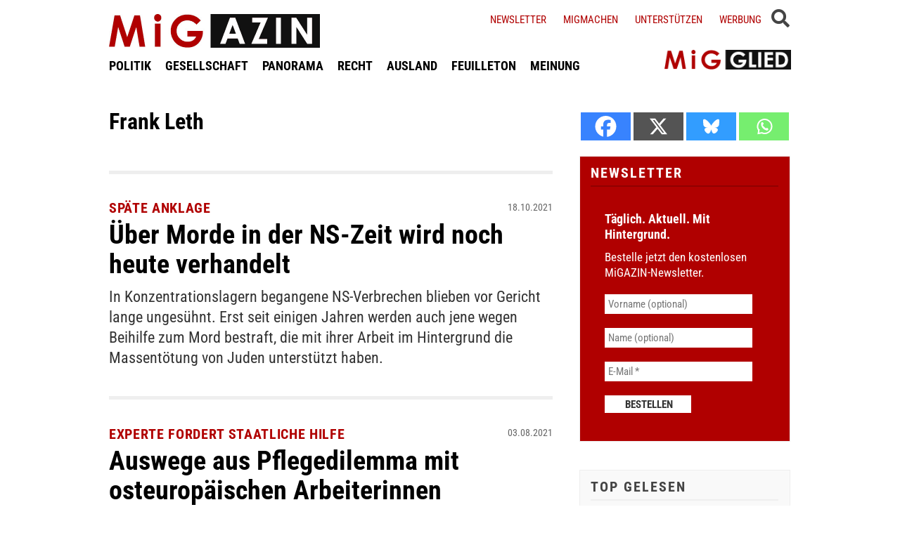

--- FILE ---
content_type: text/html; charset=UTF-8
request_url: https://www.migazin.de/author/frank-leth/
body_size: 10512
content:
<!DOCTYPE html><html lang="de"><head><meta charset="UTF-8"><link media="all" href="https://www.migazin.de/wp-content/cache/autoptimize/css/autoptimize_143003ec99df4d70e36148ad3d98bb82.css" rel="stylesheet"><link media="screen" href="https://www.migazin.de/wp-content/cache/autoptimize/css/autoptimize_11a73a5003dbd4d2521d93084e31ab5c.css" rel="stylesheet"><title>Frank Leth</title><meta name="description" content="Über Morde in der NS-Zeit wird noch heute verhandelt. Auswege aus Pflegedilemma mit osteuropäischen Arbeiterinnen." /><meta name="robots" content="index, follow, noarchive" /><link rel="canonical" href="https://www.migazin.de/author/frank-leth/" /><meta name="viewport" content="width=device-width, initial-scale=1"><link rel="preload" href="https://www.migazin.de/wp-content/themes/migazin/fonts/roboto-condensed-400.woff2" as="font" type="font/woff2" crossorigin><link rel="preload" href="https://www.migazin.de/wp-content/themes/migazin/fonts/roboto-condensed-700.woff2" as="font" type="font/woff2" crossorigin><link rel="shortcut icon" type="image/x-icon" href="https://www.migazin.de/wp-content/themes/migazin/favicon.ico" /><link rel="apple-touch-icon" sizes="57x57" href="/apple-icon-57x57.png"><link rel="apple-touch-icon" sizes="60x60" href="/apple-icon-60x60.png"><link rel="apple-touch-icon" sizes="72x72" href="/apple-icon-72x72.png"><link rel="apple-touch-icon" sizes="76x76" href="/apple-icon-76x76.png"><link rel="apple-touch-icon" sizes="114x114" href="/apple-icon-114x114.png"><link rel="apple-touch-icon" sizes="120x120" href="/apple-icon-120x120.png"><link rel="apple-touch-icon" sizes="144x144" href="/apple-icon-144x144.png"><link rel="apple-touch-icon" sizes="152x152" href="/apple-icon-152x152.png"><link rel="apple-touch-icon" sizes="180x180" href="/apple-icon-180x180.png"><link rel="icon" type="image/png" sizes="192x192"  href="/android-icon-192x192.png"><link rel="icon" type="image/png" sizes="32x32" href="/favicon-32x32.png"><link rel="icon" type="image/png" sizes="96x96" href="/favicon-96x96.png"><link rel="icon" type="image/png" sizes="16x16" href="/favicon-16x16.png"><link rel="manifest" href="/manifest.json"><meta name="msapplication-TileColor" content="#ffffff"><meta name="msapplication-TileImage" content="/ms-icon-144x144.png"><meta name="theme-color" content="#ffffff"><link rel="pingback" href="https://www.migazin.de/xmlrpc.php" /> <script async src="https://pagead2.googlesyndication.com/pagead/js/adsbygoogle.js?client=ca-pub-0766627953583319" crossorigin="anonymous"></script> <link rel="alternate" type="application/rss+xml" title="MiGAZIN &raquo; Beitrags-Feed von Frank Leth" href="https://www.migazin.de/author/frank-leth/feed/" /> <script id="quotescollection-js-extra">var quotescollectionAjax = {"ajaxUrl":"https://www.migazin.de/wp-admin/admin-ajax.php","nonce":"cc6300458a","nextQuote":"Next quote \u00bb","loading":"Loading...","error":"Error getting quote","autoRefreshMax":"20","autoRefreshCount":"0"};
//# sourceURL=quotescollection-js-extra</script> <link rel="https://api.w.org/" href="https://www.migazin.de/wp-json/" /><link rel="alternate" title="JSON" type="application/json" href="https://www.migazin.de/wp-json/wp/v2/users/117975" /><link rel="EditURI" type="application/rsd+xml" title="RSD" href="https://www.migazin.de/xmlrpc.php?rsd" /><meta name="generator" content="WordPress 6.9" />  <script defer src="https://steadyhq.com/widget_loader/bb8d5856-02da-44b7-b871-d3a77d8449f6"></script>    <script async src="https://www.googletagmanager.com/gtag/js?id=G-JJNSQHWRZR"></script> <script>window.dataLayer = window.dataLayer || [];
  function gtag(){dataLayer.push(arguments);}
  gtag('js', new Date());

  gtag('config', 'G-JJNSQHWRZR');</script> </head><body class="archive author author-frank-leth author-117975 wp-theme-migazin" data-site-url="https://www.migazin.de"><div id="header"><div class="header_wrapper"><nav id="navigation_bar"> <a href="https://www.migazin.de" class="logo"> <img src="https://www.migazin.de/wp-content/themes/migazin/images/migazin_logo.jpg" alt="MiGAZIN - Migration und Integration in Deutschland - Logo" title="MiGAZIN - Migration und Integration in Deutschland" /> </a><div class="menu-main_menu-container"><ul id="menu-main_menu" class="menu"><li id="menu-item-101804" class="menu-item menu-item-type-taxonomy menu-item-object-category menu-item-101804"><a href="https://www.migazin.de/category/politik/">POLITIK</a></li><li id="menu-item-101811" class="menu-item menu-item-type-taxonomy menu-item-object-category menu-item-101811"><a href="https://www.migazin.de/category/gesellschaft/">GESELLSCHAFT</a></li><li id="menu-item-101815" class="menu-item menu-item-type-taxonomy menu-item-object-category menu-item-has-children menu-item-101815"><a href="https://www.migazin.de/category/panorama/">PANORAMA</a><ul class="sub-menu"><li id="menu-item-101812" class="menu-item menu-item-type-taxonomy menu-item-object-category menu-item-101812"><a href="https://www.migazin.de/category/wirtschaft/">WIRTSCHAFT</a></li></ul></li><li id="menu-item-101816" class="menu-item menu-item-type-taxonomy menu-item-object-category menu-item-101816"><a href="https://www.migazin.de/category/panorama/recht/">RECHT</a></li><li id="menu-item-101810" class="menu-item menu-item-type-taxonomy menu-item-object-category menu-item-101810"><a href="https://www.migazin.de/category/ausland/">AUSLAND</a></li><li id="menu-item-101813" class="menu-item menu-item-type-taxonomy menu-item-object-category menu-item-has-children menu-item-101813"><a href="https://www.migazin.de/category/feuilleton/">FEUILLETON</a><ul class="sub-menu"><li id="menu-item-101814" class="menu-item menu-item-type-taxonomy menu-item-object-category menu-item-101814"><a href="https://www.migazin.de/category/feuilleton/rezension/">REZENSION</a></li></ul></li><li id="menu-item-101817" class="menu-item menu-item-type-taxonomy menu-item-object-category menu-item-101817"><a href="https://www.migazin.de/category/meinung/">MEINUNG</a></li></ul></div></nav> <span class="fas fa-bars smartphone_nav"></span><div class="search_wrapper"><div class="search_box"> <span class="fas fa-search" title="SUCHE"><div class="close_overlay"></div> </span></div> <span class="fas fa-bars desktop_nav" title="MENÜ"><div class="close_overlay"></div> </span></div><form role="search" method="get" id="searchform" name="searchform" action="https://www.migazin.de/" onsubmit="return uberprufung_nach_code_eingaben()"> <label class="screen-reader-text" for="s">Suche</label> <input type="search"
 value=""
 placeholder="Suchbegriff eingeben..."
 name="s"
 id="s" /></form><div class="header_right"><div class="textwidget custom-html-widget"> <a href="https://www.migazin.de/newsletter/">Newsletter</a> <a href="https://www.migazin.de/migmachen/">Migmachen</a> <a href="https://www.migazin.de/unterstutzen/">Unterstützen</a> <a href="https://www.migazin.de/werbung/">Werbung</a> <span> <script type="steady-switch" data-when="subscription"><style type="text/css">.sub_logout { display: inline-block !important; }</style></script> </span> <span> <script type="steady-switch" data-when="no-subscription"><style type="text/css">.sub_login { display: inline-block !important; }</style></script> </span> <span class="steady_manually_login sub_login" style="display: none;">LOGIN</span> <span class="steady_manually_login sub_logout" style="display: none;">LOGOUT</span></div></div> <a href="https://steady.page/de/migazin/about" target="_blank" class="plus_abo"> <img src="https://www.migazin.de/wp-content/themes/migazin/images/steady_migglied_logo.png" alt="Unterstütze MiGAZIN. Werde MiGGLIED!" title="Unterstütze MiGAZIN. Werde MiGGLIED!" /> </a> <script type="steady-switch" data-when="subscription"><style type="text/css">.g-1, .g-3, .g-4, .g-5, .g-6, .g-7, .g-8, .g-9, .g-10, .g-11, .g-12, .g-13, .a-52, .a-55, .a-54 { display: none !important; }</style></script> </div></div><main id="content" role="main"><div class="main_home"><div class="author_box"><h1 class="info">Frank Leth</h1><p class="vita"></p></div><div class="standard_article"><h2 class="kicker">Späte Anklage</h2><h2 class="headline"><a href="https://www.migazin.de/2021/10/18/spaete-anklage-ueber-morde-ns/">Über Morde in der NS-Zeit wird noch heute verhandelt</a></h2><p class="date">18.10.2021</p><div class="excerpt without_thumb"> In Konzentrationslagern begangene NS-Verbrechen blieben vor Gericht lange ungesühnt. Erst seit einigen Jahren werden auch jene wegen Beihilfe zum Mord bestraft, die mit ihrer Arbeit im Hintergrund die Massentötung von Juden unterstützt haben.</div></div><div class="line"></div><div class="standard_article"><h2 class="kicker">Experte fordert staatliche Hilfe</h2><h2 class="headline"><a href="https://www.migazin.de/2021/08/03/experte-hilfe-auswege-pflegedilemma-arbeiterinnen/">Auswege aus Pflegedilemma mit osteuropäischen Arbeiterinnen</a></h2><p class="date">03.08.2021</p><div class="excerpt without_thumb"> Die osteuropäischen Betreuungskräfte in der häuslichen Pflege müssten nach einem aktuellen Urteil den gesetzlichen Mindestlohn erhalten. Das kann sich aber fast keiner der betroffenen Privathaushalte leisten. Experten machen nun Lösungsvorschläge.</div></div><div class="line"></div><div class="standard_article"><h2 class="kicker">"Wer den Mund aufmacht"</h2><h2 class="headline"><a href="https://www.migazin.de/2021/06/29/dgb-jurist-viele-pflegekraefte-angst/">DGB-Jurist: Viele Pflegekräfte haben Angst, ihren Arbeitgeber zu verklagen</a></h2><p class="date">29.06.2021</p><div class="excerpt without_thumb"> Das Pflege-Urteil des Bundesarbeitsgerichts über die Bezahlung ausländischer Pflegekräfte hat ein Erdbeben ausgelöst. Dabei war die Rechtslage auch vor dem Richterspruch klar, erklärt DGB-Jurist Heller. Nur trauten sich viele nicht, ihren Arbeitgeber zu verklagen.</div></div><div class="line"></div><div class="standard_article"><h2 class="kicker">Sterbebegleitung für Migranten</h2><h2 class="headline"><a href="https://www.migazin.de/2020/08/04/sterbebegleitung-migranten-forscher-bedarf-hospizversorgung/">Forscher betonen Bedarf an kultursensibler Hospizversorgung</a></h2><p class="date">04.08.2020</p><div class="excerpt without_thumb"> Sterbebegleitung soll den Übergang zum Tod erleichtern. Doch für Menschen mit Migrationshintergrund ist die Palliativ- und Hospizversorgung noch keine Selbstverständlichkeit. Forscher der Uni Göttingen sind dem in einer Studie auf dem Grund gegangen.</div></div><div class="line"></div><div class="standard_article"><h2 class="kicker">Corona-Krise</h2><h2 class="headline"><a href="https://www.migazin.de/2020/04/27/corona-krise-rechtsberatung-fuer-fluechtlinge-eingeschraenkt/">Rechtsberatung für Flüchtlinge eingeschränkt</a></h2><p class="date">27.04.2020</p><div class="excerpt without_thumb"> Die Corona-Krise bleibt auch für die Flüchtlinge in Deutschland nicht ohne Folgen. Asylverfahren verzögern sich, Gerichte und Beratungsstellen arbeiten mit deutlichen Beschränkungen.</div></div><div class="line"></div></div><div class="sidebar"><div class="heateor_sss_sharing_container heateor_sss_horizontal_sharing" data-heateor-ss-offset="0" data-heateor-sss-href='https://www.migazin.de/2020/04/27/corona-krise-rechtsberatung-fuer-fluechtlinge-eingeschraenkt/'style="-webkit-box-shadow:none;box-shadow:none;margin-top:20px;"><div class="heateor_sss_sharing_ul"><a aria-label="Facebook" class="heateor_sss_facebook" href="https://www.facebook.com/sharer/sharer.php?u=https%3A%2F%2Fwww.migazin.de%2F2020%2F04%2F27%2Fcorona-krise-rechtsberatung-fuer-fluechtlinge-eingeschraenkt%2F" title="Facebook" rel="nofollow noopener" target="_blank" style="font-size:32px!important;box-shadow:none;display:inline-block;vertical-align:middle"><span class="heateor_sss_svg" style="background-color:#0765FE;width:40px;height:40px;display:inline-block;opacity:1;float:left;font-size:32px;box-shadow:none;display:inline-block;font-size:16px;padding:0 4px;vertical-align:middle;background-repeat:repeat;overflow:hidden;padding:0;cursor:pointer;box-sizing:content-box"><svg style="display:block;" focusable="false" aria-hidden="true" xmlns="http://www.w3.org/2000/svg" width="100%" height="100%" viewBox="0 0 32 32"><path fill="#fff" d="M28 16c0-6.627-5.373-12-12-12S4 9.373 4 16c0 5.628 3.875 10.35 9.101 11.647v-7.98h-2.474V16H13.1v-1.58c0-4.085 1.849-5.978 5.859-5.978.76 0 2.072.15 2.608.298v3.325c-.283-.03-.775-.045-1.386-.045-1.967 0-2.728.745-2.728 2.683V16h3.92l-.673 3.667h-3.247v8.245C23.395 27.195 28 22.135 28 16Z"></path></svg></span></a><a aria-label="X" class="heateor_sss_button_x" href="https://twitter.com/intent/tweet?text=Rechtsberatung%20f%C3%BCr%20Fl%C3%BCchtlinge%20eingeschr%C3%A4nkt&url=https%3A%2F%2Fwww.migazin.de%2F2020%2F04%2F27%2Fcorona-krise-rechtsberatung-fuer-fluechtlinge-eingeschraenkt%2F" title="X" rel="nofollow noopener" target="_blank" style="font-size:32px!important;box-shadow:none;display:inline-block;vertical-align:middle"><span class="heateor_sss_svg heateor_sss_s__default heateor_sss_s_x" style="background-color:#2a2a2a;width:40px;height:40px;display:inline-block;opacity:1;float:left;font-size:32px;box-shadow:none;display:inline-block;font-size:16px;padding:0 4px;vertical-align:middle;background-repeat:repeat;overflow:hidden;padding:0;cursor:pointer;box-sizing:content-box"><svg width="100%" height="100%" style="display:block;" focusable="false" aria-hidden="true" xmlns="http://www.w3.org/2000/svg" viewBox="0 0 32 32"><path fill="#fff" d="M21.751 7h3.067l-6.7 7.658L26 25.078h-6.172l-4.833-6.32-5.531 6.32h-3.07l7.167-8.19L6 7h6.328l4.37 5.777L21.75 7Zm-1.076 16.242h1.7L11.404 8.74H9.58l11.094 14.503Z"></path></svg></span></a><a aria-label="Bluesky" class="heateor_sss_button_bluesky" href="https://bsky.app/intent/compose?text=Rechtsberatung%20f%C3%BCr%20Fl%C3%BCchtlinge%20eingeschr%C3%A4nkt%20https%3A%2F%2Fwww.migazin.de%2F2020%2F04%2F27%2Fcorona-krise-rechtsberatung-fuer-fluechtlinge-eingeschraenkt%2F" title="Bluesky" rel="nofollow noopener" target="_blank" style="font-size:32px!important;box-shadow:none;display:inline-block;vertical-align:middle"><span class="heateor_sss_svg heateor_sss_s__default heateor_sss_s_bluesky" style="background-color:#0085ff;width:40px;height:40px;display:inline-block;opacity:1;float:left;font-size:32px;box-shadow:none;display:inline-block;font-size:16px;padding:0 4px;vertical-align:middle;background-repeat:repeat;overflow:hidden;padding:0;cursor:pointer;box-sizing:content-box"><svg width="100%" height="100%" style="display:block;" focusable="false" aria-hidden="true" viewBox="-3 -3 38 38" xmlns="http://www.w3.org/2000/svg"><path d="M16 14.903c-.996-1.928-3.709-5.521-6.231-7.293C7.353 5.912 6.43 6.206 5.827 6.478 5.127 6.793 5 7.861 5 8.49s.346 5.155.572 5.91c.747 2.496 3.404 3.34 5.851 3.07.125-.02.252-.036.38-.052-.126.02-.253.037-.38.051-3.586.529-6.771 1.83-2.594 6.457 4.595 4.735 6.297-1.015 7.171-3.93.874 2.915 1.88 8.458 7.089 3.93 3.911-3.93 1.074-5.928-2.512-6.457a8.122 8.122 0 0 1-.38-.051c.128.016.255.033.38.051 2.447.271 5.104-.573 5.85-3.069.227-.755.573-5.281.573-5.91 0-.629-.127-1.697-.827-2.012-.604-.271-1.526-.566-3.942 1.132-2.522 1.772-5.235 5.365-6.231 7.293Z" fill="#fff"/></svg></span></a><a aria-label="Whatsapp" class="heateor_sss_whatsapp" href="https://api.whatsapp.com/send?text=Rechtsberatung%20f%C3%BCr%20Fl%C3%BCchtlinge%20eingeschr%C3%A4nkt%20https%3A%2F%2Fwww.migazin.de%2F2020%2F04%2F27%2Fcorona-krise-rechtsberatung-fuer-fluechtlinge-eingeschraenkt%2F" title="Whatsapp" rel="nofollow noopener" target="_blank" style="font-size:32px!important;box-shadow:none;display:inline-block;vertical-align:middle"><span class="heateor_sss_svg" style="background-color:#55eb4c;width:40px;height:40px;display:inline-block;opacity:1;float:left;font-size:32px;box-shadow:none;display:inline-block;font-size:16px;padding:0 4px;vertical-align:middle;background-repeat:repeat;overflow:hidden;padding:0;cursor:pointer;box-sizing:content-box"><svg style="display:block;" focusable="false" aria-hidden="true" xmlns="http://www.w3.org/2000/svg" width="100%" height="100%" viewBox="-6 -5 40 40"><path class="heateor_sss_svg_stroke heateor_sss_no_fill" stroke="#fff" stroke-width="2" fill="none" d="M 11.579798566743314 24.396926207859085 A 10 10 0 1 0 6.808479557110079 20.73576436351046"></path><path d="M 7 19 l -1 6 l 6 -1" class="heateor_sss_no_fill heateor_sss_svg_stroke" stroke="#fff" stroke-width="2" fill="none"></path><path d="M 10 10 q -1 8 8 11 c 5 -1 0 -6 -1 -3 q -4 -3 -5 -5 c 4 -2 -1 -5 -1 -4" fill="#fff"></path></svg></span></a></div><div class="heateorSssClear"></div></div><div class="sidebar_box newsletter"><h5>Newsletter</h5><div class="
 mailpoet_form_popup_overlay
 "></div><div
 id="mailpoet_form_1"
 class="
 mailpoet_form
 mailpoet_form_php
 mailpoet_form_position_
 mailpoet_form_animation_
 "
 ><form
 target="_self"
 method="post"
 action="https://www.migazin.de/wp-admin/admin-post.php?action=mailpoet_subscription_form"
 class="mailpoet_form mailpoet_form_form mailpoet_form_php"
 novalidate
 data-delay=""
 data-exit-intent-enabled=""
 data-font-family=""
 data-cookie-expiration-time=""
 > <input type="hidden" name="data[form_id]" value="1" /> <input type="hidden" name="token" value="77ca814b5d" /> <input type="hidden" name="api_version" value="v1" /> <input type="hidden" name="endpoint" value="subscribers" /> <input type="hidden" name="mailpoet_method" value="subscribe" /> <label class="mailpoet_hp_email_label" style="display: none !important;">Bitte dieses Feld leer lassen<input type="email" name="data[email]"/></label><div class="mailpoet_paragraph " ><div class="first_txt">Täglich. Aktuell. Mit Hintergrund.</div></div><div class="mailpoet_paragraph " ><div class="second_txt">Bestelle jetzt den kostenlosen MiGAZIN-Newsletter.</div></div><div class="mailpoet_paragraph "><input type="text" autocomplete="given-name" class="mailpoet_text" id="form_first_name_1" name="data[form_field_YWE1MDE2NDcyZDI2X2ZpcnN0X25hbWU=]" title="Vorname (optional)" value="" style="padding:5px;margin: 0 auto 0 0;" data-automation-id="form_first_name"  placeholder="Vorname (optional)" aria-label="Vorname (optional)" data-parsley-errors-container=".mailpoet_error_1ozl7" data-parsley-names='[&quot;Bitte gib einen gültigen Namen an.&quot;,&quot;Adressen in Namen sind nicht erlaubt, bitte füge stattdessen deinen Namen hinzu.&quot;]'/><span class="mailpoet_error_1ozl7"></span></div><div class="mailpoet_paragraph "><input type="text" autocomplete="family-name" class="mailpoet_text" id="form_last_name_1" name="data[form_field_NTdlOWJkOTk2MDQ5X2xhc3RfbmFtZQ==]" title="Name (optional)" value="" style="padding:5px;margin: 0 auto 0 0;" data-automation-id="form_last_name"  placeholder="Name (optional)" aria-label="Name (optional)" data-parsley-errors-container=".mailpoet_error_ce7ud" data-parsley-names='[&quot;Bitte gib einen gültigen Namen an.&quot;,&quot;Adressen in Namen sind nicht erlaubt, bitte füge stattdessen deinen Namen hinzu.&quot;]'/><span class="mailpoet_error_ce7ud"></span></div><div class="mailpoet_paragraph "><input type="email" autocomplete="email" class="mailpoet_text" id="form_email_1" name="data[form_field_MGQ2Y2Y4MDYwMGNlX2VtYWls]" title="E-Mail" value="" style="padding:5px;margin: 0 auto 0 0;" data-automation-id="form_email"  placeholder="E-Mail *" aria-label="E-Mail *" data-parsley-errors-container=".mailpoet_error_nnzjw" data-parsley-required="true" required aria-required="true" data-parsley-minlength="6" data-parsley-maxlength="150" data-parsley-type-message="Dieser Wert sollte eine gültige E-Mail-Adresse sein." data-parsley-required-message="Dieses Feld wird benötigt."/><span class="mailpoet_error_nnzjw"></span></div><div class="mailpoet_paragraph "><input type="submit" class="mailpoet_submit" value="Bestellen" data-automation-id="subscribe-submit-button" style="padding:5px;margin: 0 auto 0 0;border-color:transparent;" /><span class="mailpoet_form_loading"><span class="mailpoet_bounce1"></span><span class="mailpoet_bounce2"></span><span class="mailpoet_bounce3"></span></span></div><div class="mailpoet_message"><p class="mailpoet_validate_success"
 style="display:none;"
 >Prüfe deinen Posteingang oder Spam-Ordner, um dein Abonnement zu bestätigen.</p><p class="mailpoet_validate_error"
 style="display:none;"
 ></p></div></form></div></div><div class="sidebar_box top_gelesen"><h5>TOP GELESEN</h5><div class="tptn_posts_daily      tptn-text-only"><ul><li><span class="tptn_after_thumb"><a href="https://www.migazin.de/2026/01/21/klimaklage-aus-pakistan-deutschland-mitverantwortlich-fuer-jahrhundertflut/"     class="tptn_link"><span class="kicker">Klimaklage aus Pakistan</span> <span class="tptn_title">Deutschland mitverantwortlich für Jahrhundertflut?</span></a></span></li><li><span class="tptn_after_thumb"><a href="https://www.migazin.de/2026/01/25/sachsen-ueber600-kinder-schulplatz-pass/"     class="tptn_link"><span class="kicker">Sachsen</span> <span class="tptn_title">Über 600 Kinder ohne Schulplatz – alle ohne deutschen Pass</span></a></span></li><li><span class="tptn_after_thumb"><a href="https://www.migazin.de/2026/01/22/return-hubs-eu-staaten-abschiebezentren-drittstaaten/"     class="tptn_link"><span class="kicker">Return Hubs</span> <span class="tptn_title">EU-Staaten bereiten Abschiebezentren in Drittstaaten vor</span></a></span></li><li><span class="tptn_after_thumb"><a href="https://www.migazin.de/2026/01/25/afd-will-einbuergerung-nur-noch-fuer-reiche-und-abschiebepolizei/"     class="tptn_link"><span class="kicker">Wahlkampf in Bayern</span> <span class="tptn_title">AfD will Einbürgerung nur noch für Reiche &#8211;&hellip;</span></a></span></li><li><span class="tptn_after_thumb"><a href="https://www.migazin.de/2026/01/21/wirbel-spd-ob-kandidaten-mein/"     class="tptn_link"><span class="kicker">Wirbel um OB-Kandidaten</span> <span class="tptn_title">„Mein N-Wort ist Nürnberg“</span></a></span></li><li><span class="tptn_after_thumb"><a href="https://www.migazin.de/2026/01/21/eu-kommission-legt-neue-strategie-gegen-rassismus-vor/"     class="tptn_link"><span class="kicker">Druck und Sanktionen</span> <span class="tptn_title">EU-Kommission legt neue Strategie gegen Rassismus vor</span></a></span></li></ul><div class="tptn_clear"></div></div><br /></div><ul class="widget"><li class="widget_text"><div class="title">3H &#8211; Adsense Display (300&#215;250)</div><div class="textwidget"><div class="g g-7"><div class="g-single a-21"><div class="ad_300_250" style="margin: 2px 0 5px 0;"><br /> <ins class="adsbygoogle"
 style="display:block"
 data-ad-client="ca-pub-0766627953583319"
 data-ad-slot="9231825677"
 data-ad-format="auto"
 data-full-width-responsive="true"></ins><br /> <script>(adsbygoogle = window.adsbygoogle || []).push({});</script></div></div></div></div></li></ul><ul class="widget"><li class="widget_text"><div class="title">Themen</div><div class="textwidget"><div class="sidebar_box"><h5>MiG-THEMEN</h5><div class="dossier"><ul><li><a href="https://migazin.de/tag/dossier-studie/">Studien</a></li><li><a href="https://migazin.de/tag/seenotretter/">Seenotrettung</a></li><li><a href="https://migazin.de/tag/fluechtlingspolitik/">Flüchtlingspolitik</a></li><li><a href="https://migazin.de/tag/familiennachzug/">Familiennachzug</a></li><li><a href="https://migazin.de/tag/abschiebung/">Abschiebung</a></li><li><a href="https://migazin.de/tag/islam/">Islam</a></li><li><a href="https://migazin.de/tag/kopftuch/">Kopftuch</a></li><li><a href="https://migazin.de/tag/antisemitismus/">Antisemitismus</a></li><li><a href="https://migazin.de/tag/rechtsprechung/">Rechtsprechung</a></li><li><a href="https://migazin.de/tag/Bildung/">Bildung</a></li><li><a href="https://migazin.de/tag/diskriminierung/">Diskriminierung</a></li><li><a href="https://migazin.de/tag/Rassismus/">Rassismus</a></li><li><a href="https://migazin.de/tag/nsu/">NSU</a></li><li><a href="https://migazin.de/tag/oury-jalloh/">Oury Jalloh</a></li><li><a href="https://migazin.de/tag/einburgerung/">Einbürgerung</a></li><li><a href="https://migazin.de/tag/einwanderung/">Einwanderung</a></li><li><a href="https://migazin.de/tag/fachkraftemangel/">Fachkräftemangel</a></li></ul></div></div></div></li></ul><ul class="widget"><li class="widget_text"><div class="title">Check24 &#8211; Strom</div><div class="textwidget"><div class="sidebar_box"><div style="margin:20px 0;"><link rel="stylesheet" type="text/css" href="https://files.check24.net/widgets/package.css"><div style="width: 268px; min-height: 250px;" id="c24pp-package-widget78966" data-whitelabel="no" data-form="https://www.check24.net/pauschalreisen-vergleich/" ></div><p><script async src="https://files.check24.net/widgets/127024/c24pp-package-widget78966/package.js"></script> </div></div></div></li></ul><ul class="widget"><li class="widget_text"><div class="title">6H Buttons (300&#215;60) &#8211; OPEN. Stay with us</div><div class="textwidget"></div></li></ul><ul class="widget"><li class="widget_text"><div class="title">6H Buttons (300&#215;60) &#8211; Betrugstest</div><div class="textwidget"></div></li></ul><ul class="widget"><li class="widget_text"><div class="title">6H Buttons (300&#215;60) &#8211; cibdol</div><div class="textwidget"></div></li></ul><ul class="widget"><li class="widget_text"><div class="title">6H Buttons (300&#215;60 &#8211; Kaffeekapseln</div><div class="textwidget"></div></li></ul><ul class="widget"><li class="widget_text"><div class="title">UMFRAGE</div><div class="textwidget"><div class="sidebar_box umfrage_box"><h5>Umfrage</h5><ul style="margin-bottom: -15px;"><li><div id="polls-108" class="wp-polls"> <a style="text-align: left;font-family: Arial, Helvetica, sans-serif"><font size="4"><strong>Soll es an Schulen Obergrenzen für Schüler mit Migrationgeschichte geben?</strong></font></a></p><div id="polls-108-ans" class="wp-polls-ans"><ul class="wp-polls-ul"></div><p> <font size="3">Nein (59%)</p><div class="pollbar" style="width: 59%" title="Nein (59%)"></div><p></font><br /> <font size="3">Ja (33%)</p><div class="pollbar" style="width: 33%" title="Ja (33%)"></div><p></font><br /> <font size="3">Weiß nicht (8%)</p><div class="pollbar" style="width: 8%" title="Weiß nicht (8%)"></div><p></font><br /> &#160;<br /> <input type="hidden" id="poll_108_nonce" name="wp-polls-nonce" value="a5eb1a0670" /></div><div id="polls-108-loading" class="wp-polls-loading"><noscript><img decoding="async" src="https://www.migazin.de/wp-content/plugins/wp-polls/images/loading.gif" width="16" height="16" alt="Wird geladen ..." title="Wird geladen ..." class="wp-polls-image" /></noscript><img decoding="async" src='data:image/svg+xml,%3Csvg%20xmlns=%22http://www.w3.org/2000/svg%22%20viewBox=%220%200%2016%2016%22%3E%3C/svg%3E' data-src="https://www.migazin.de/wp-content/plugins/wp-polls/images/loading.gif" width="16" height="16" alt="Wird geladen ..." title="Wird geladen ..." class="lazyload wp-polls-image" />&nbsp;Wird geladen &#8230;</div></li></ul><div align="right"> <a href="http://www.migazin.de/umfragen">Weitere Umfragen im Archiv&#8230;</a></div></div></div></li></ul></div></main><div id="footer"> <i class="fas fa-arrow-up black top_scroller"></i><div class="line"></div><div class="box"><p class="headline"><span class="red">MiG</span>NETIQUETTE</p><p class="info"> Wir legen großen Wert darauf, Diskussionen und Austausch zu fördern. Hierbei legen wir  großen Wert auf die Einhaltung unserer Netiquette. Unser Grundsatz lautet: So wie wir in der realen Welt mit den Menschen um uns umgehen, so sollten wir uns auch im Internet verhalten: höflich und respektvoll. Den vollständigen Wortlaut unserer Netiquette findest du <a href="https://migazin.de/netiquette/">hier</a>.</p></div><div class="box"><p class="headline"><span class="red">MiG</span>MACHEN</p><p class="info"> MiGAZIN lebt von der Vielfalt, von den Erfahrungen und dem Wissen seiner Autoren. Die besten Geschichten schreibt immer noch das Leben. Deshalb wurde 
 MiGMACHEN ins Leben gerufen. Es bietet allen allen Interessierten die Möglichkeit, bei MiGAZIN mitzumachen und es mitzugestalten. <a href="https://www.migazin.de/migmachen/">Weitere Informationen gibt es hier ...</a></p></div><div class="box"><p class="headline"><span class="red">GRIMME</span> Online Award</p><p class="info"> MiGAZIN wurde mit dem Grimme Online Award ausgezeichnet. Begründung der Jury: "Über Migranten und Migration wird in Deutschland viel gesprochen. Vor allem von Deutschen. Im Chor der vielen fehlen aber zumeist die der Migranten. Und genau diese Lücke füllt das MiGAZIN mit qualitativ hochwertigen Texten und verständlicher Berichterstattung." <a href="https://www.grimme-online-award.de/archiv/2012/preistraeger/p/d/migazin/" target="_blank">Weiter...</a></p></div><div class="line clear"></div><div class="copyright_box"> <a href="https://www.migazin.de/category/migblog/">In eigener Sache</a> <span class="pipe">|</span> <a href="https://www.migazin.de/werbung/">Werbung im MiGAZIN</a> <span class="pipe">|</span> <a href="https://www.migazin.de/unterstutzen/">Unterstützen</a> <span class="pipe">|</span> <a href="https://www.migazin.de/netiquette/">Netiquette</a> <span class="pipe">|</span> <a href="https://www.migazin.de/impressum/">Impressum</a> <span class="pipe">|</span> <a href="https://www.migazin.de/disclaimer/">Disclaimer</a><div class="copyright_bottom"> © MiGAZIN 2008-2026<div style="margin-top: 20px"><a class="steady-login-button" data-size="small" data-language="german" style="display: none;"></a></div></div></div></div> <script type="speculationrules">{"prefetch":[{"source":"document","where":{"and":[{"href_matches":"/*"},{"not":{"href_matches":["/wp-*.php","/wp-admin/*","/wp-content/uploads/*","/wp-content/*","/wp-content/plugins/*","/wp-content/themes/migazin/*","/*\\?(.+)"]}},{"not":{"selector_matches":"a[rel~=\"nofollow\"]"}},{"not":{"selector_matches":".no-prefetch, .no-prefetch a"}}]},"eagerness":"conservative"}]}</script> <noscript><style>.lazyload{display:none;}</style></noscript><script data-noptimize="1">window.lazySizesConfig=window.lazySizesConfig||{};window.lazySizesConfig.loadMode=1;</script><script async data-noptimize="1" src='https://www.migazin.de/wp-content/plugins/autoptimize/classes/external/js/lazysizes.min.js'></script><script id="adrotate-clicker-js-extra">var click_object = {"ajax_url":"https://www.migazin.de/wp-admin/admin-ajax.php"};
//# sourceURL=adrotate-clicker-js-extra</script> <script src="https://www.migazin.de/wp-includes/js/dist/hooks.min.js" id="wp-hooks-js"></script> <script src="https://www.migazin.de/wp-includes/js/dist/i18n.min.js" id="wp-i18n-js"></script> <script id="wp-i18n-js-after">wp.i18n.setLocaleData( { 'text direction\u0004ltr': [ 'ltr' ] } );
//# sourceURL=wp-i18n-js-after</script> <script id="contact-form-7-js-translations">( function( domain, translations ) {
	var localeData = translations.locale_data[ domain ] || translations.locale_data.messages;
	localeData[""].domain = domain;
	wp.i18n.setLocaleData( localeData, domain );
} )( "contact-form-7", {"translation-revision-date":"2025-10-26 03:28:49+0000","generator":"GlotPress\/4.0.3","domain":"messages","locale_data":{"messages":{"":{"domain":"messages","plural-forms":"nplurals=2; plural=n != 1;","lang":"de"},"This contact form is placed in the wrong place.":["Dieses Kontaktformular wurde an der falschen Stelle platziert."],"Error:":["Fehler:"]}},"comment":{"reference":"includes\/js\/index.js"}} );
//# sourceURL=contact-form-7-js-translations</script> <script id="contact-form-7-js-before">var wpcf7 = {
    "api": {
        "root": "https:\/\/www.migazin.de\/wp-json\/",
        "namespace": "contact-form-7\/v1"
    },
    "cached": 1
};
//# sourceURL=contact-form-7-js-before</script> <script id="wp-polls-js-extra">var pollsL10n = {"ajax_url":"https://www.migazin.de/wp-admin/admin-ajax.php","text_wait":"Deine letzte Anfrage ist noch in Bearbeitung. Bitte warte einen Moment\u00a0\u2026","text_valid":"Bitte w\u00e4hle eine g\u00fcltige Umfrageantwort.","text_multiple":"Maximal zul\u00e4ssige Anzahl an Auswahlm\u00f6glichkeiten: ","show_loading":"1","show_fading":"1"};
//# sourceURL=wp-polls-js-extra</script> <script id="heateor_sss_sharing_js-js-before">function heateorSssLoadEvent(e) {var t=window.onload;if (typeof window.onload!="function") {window.onload=e}else{window.onload=function() {t();e()}}};	var heateorSssSharingAjaxUrl = 'https://www.migazin.de/wp-admin/admin-ajax.php', heateorSssCloseIconPath = 'https://www.migazin.de/wp-content/plugins/sassy-social-share/public/../images/close.png', heateorSssPluginIconPath = 'https://www.migazin.de/wp-content/plugins/sassy-social-share/public/../images/logo.png', heateorSssHorizontalSharingCountEnable = 0, heateorSssVerticalSharingCountEnable = 0, heateorSssSharingOffset = -10; var heateorSssMobileStickySharingEnabled = 0;var heateorSssCopyLinkMessage = "Link copied.";var heateorSssUrlCountFetched = [], heateorSssSharesText = 'Shares', heateorSssShareText = 'Share';function heateorSssPopup(e) {window.open(e,"popUpWindow","height=400,width=600,left=400,top=100,resizable,scrollbars,toolbar=0,personalbar=0,menubar=no,location=no,directories=no,status")}
//# sourceURL=heateor_sss_sharing_js-js-before</script> <script src="https://www.google.com/recaptcha/api.js?render=6LczfsoUAAAAACEExlQq-trf_uH-rlOaO6kd1Cen&amp;ver=3.0" id="google-recaptcha-js"></script> <script src="https://www.migazin.de/wp-includes/js/dist/vendor/wp-polyfill.min.js" id="wp-polyfill-js"></script> <script id="wpcf7-recaptcha-js-before">var wpcf7_recaptcha = {
    "sitekey": "6LczfsoUAAAAACEExlQq-trf_uH-rlOaO6kd1Cen",
    "actions": {
        "homepage": "homepage",
        "contactform": "contactform"
    }
};
//# sourceURL=wpcf7-recaptcha-js-before</script> <script id="mailpoet_public-js-extra">var MailPoetForm = {"ajax_url":"https://www.migazin.de/wp-admin/admin-ajax.php","is_rtl":"","ajax_common_error_message":"Fehler bei der Ausf\u00fchrung einer Anfrage, bitte sp\u00e4ter erneut versuchen."};
//# sourceURL=mailpoet_public-js-extra</script> <script>var $steady_js = jQuery.noConflict();    

            $steady_js(document).ready(function($) {    

                var mySteadyElement = $('steady-login-button-0');
                mySteadyElement.css("display","none");
                
                var mySteadyElementOne = $('steady-login-button-1');
                mySteadyElementOne.css("display","none");                

            });</script>  <script defer src="https://www.migazin.de/wp-content/cache/autoptimize/js/autoptimize_3de37d2eeac69b0d44e780259bd0b7ce.js"></script></body></html>

--- FILE ---
content_type: text/html; charset=utf-8
request_url: https://www.google.com/recaptcha/api2/anchor?ar=1&k=6LczfsoUAAAAACEExlQq-trf_uH-rlOaO6kd1Cen&co=aHR0cHM6Ly93d3cubWlnYXppbi5kZTo0NDM.&hl=en&v=PoyoqOPhxBO7pBk68S4YbpHZ&size=invisible&anchor-ms=20000&execute-ms=30000&cb=m5u9xall2fx0
body_size: 48689
content:
<!DOCTYPE HTML><html dir="ltr" lang="en"><head><meta http-equiv="Content-Type" content="text/html; charset=UTF-8">
<meta http-equiv="X-UA-Compatible" content="IE=edge">
<title>reCAPTCHA</title>
<style type="text/css">
/* cyrillic-ext */
@font-face {
  font-family: 'Roboto';
  font-style: normal;
  font-weight: 400;
  font-stretch: 100%;
  src: url(//fonts.gstatic.com/s/roboto/v48/KFO7CnqEu92Fr1ME7kSn66aGLdTylUAMa3GUBHMdazTgWw.woff2) format('woff2');
  unicode-range: U+0460-052F, U+1C80-1C8A, U+20B4, U+2DE0-2DFF, U+A640-A69F, U+FE2E-FE2F;
}
/* cyrillic */
@font-face {
  font-family: 'Roboto';
  font-style: normal;
  font-weight: 400;
  font-stretch: 100%;
  src: url(//fonts.gstatic.com/s/roboto/v48/KFO7CnqEu92Fr1ME7kSn66aGLdTylUAMa3iUBHMdazTgWw.woff2) format('woff2');
  unicode-range: U+0301, U+0400-045F, U+0490-0491, U+04B0-04B1, U+2116;
}
/* greek-ext */
@font-face {
  font-family: 'Roboto';
  font-style: normal;
  font-weight: 400;
  font-stretch: 100%;
  src: url(//fonts.gstatic.com/s/roboto/v48/KFO7CnqEu92Fr1ME7kSn66aGLdTylUAMa3CUBHMdazTgWw.woff2) format('woff2');
  unicode-range: U+1F00-1FFF;
}
/* greek */
@font-face {
  font-family: 'Roboto';
  font-style: normal;
  font-weight: 400;
  font-stretch: 100%;
  src: url(//fonts.gstatic.com/s/roboto/v48/KFO7CnqEu92Fr1ME7kSn66aGLdTylUAMa3-UBHMdazTgWw.woff2) format('woff2');
  unicode-range: U+0370-0377, U+037A-037F, U+0384-038A, U+038C, U+038E-03A1, U+03A3-03FF;
}
/* math */
@font-face {
  font-family: 'Roboto';
  font-style: normal;
  font-weight: 400;
  font-stretch: 100%;
  src: url(//fonts.gstatic.com/s/roboto/v48/KFO7CnqEu92Fr1ME7kSn66aGLdTylUAMawCUBHMdazTgWw.woff2) format('woff2');
  unicode-range: U+0302-0303, U+0305, U+0307-0308, U+0310, U+0312, U+0315, U+031A, U+0326-0327, U+032C, U+032F-0330, U+0332-0333, U+0338, U+033A, U+0346, U+034D, U+0391-03A1, U+03A3-03A9, U+03B1-03C9, U+03D1, U+03D5-03D6, U+03F0-03F1, U+03F4-03F5, U+2016-2017, U+2034-2038, U+203C, U+2040, U+2043, U+2047, U+2050, U+2057, U+205F, U+2070-2071, U+2074-208E, U+2090-209C, U+20D0-20DC, U+20E1, U+20E5-20EF, U+2100-2112, U+2114-2115, U+2117-2121, U+2123-214F, U+2190, U+2192, U+2194-21AE, U+21B0-21E5, U+21F1-21F2, U+21F4-2211, U+2213-2214, U+2216-22FF, U+2308-230B, U+2310, U+2319, U+231C-2321, U+2336-237A, U+237C, U+2395, U+239B-23B7, U+23D0, U+23DC-23E1, U+2474-2475, U+25AF, U+25B3, U+25B7, U+25BD, U+25C1, U+25CA, U+25CC, U+25FB, U+266D-266F, U+27C0-27FF, U+2900-2AFF, U+2B0E-2B11, U+2B30-2B4C, U+2BFE, U+3030, U+FF5B, U+FF5D, U+1D400-1D7FF, U+1EE00-1EEFF;
}
/* symbols */
@font-face {
  font-family: 'Roboto';
  font-style: normal;
  font-weight: 400;
  font-stretch: 100%;
  src: url(//fonts.gstatic.com/s/roboto/v48/KFO7CnqEu92Fr1ME7kSn66aGLdTylUAMaxKUBHMdazTgWw.woff2) format('woff2');
  unicode-range: U+0001-000C, U+000E-001F, U+007F-009F, U+20DD-20E0, U+20E2-20E4, U+2150-218F, U+2190, U+2192, U+2194-2199, U+21AF, U+21E6-21F0, U+21F3, U+2218-2219, U+2299, U+22C4-22C6, U+2300-243F, U+2440-244A, U+2460-24FF, U+25A0-27BF, U+2800-28FF, U+2921-2922, U+2981, U+29BF, U+29EB, U+2B00-2BFF, U+4DC0-4DFF, U+FFF9-FFFB, U+10140-1018E, U+10190-1019C, U+101A0, U+101D0-101FD, U+102E0-102FB, U+10E60-10E7E, U+1D2C0-1D2D3, U+1D2E0-1D37F, U+1F000-1F0FF, U+1F100-1F1AD, U+1F1E6-1F1FF, U+1F30D-1F30F, U+1F315, U+1F31C, U+1F31E, U+1F320-1F32C, U+1F336, U+1F378, U+1F37D, U+1F382, U+1F393-1F39F, U+1F3A7-1F3A8, U+1F3AC-1F3AF, U+1F3C2, U+1F3C4-1F3C6, U+1F3CA-1F3CE, U+1F3D4-1F3E0, U+1F3ED, U+1F3F1-1F3F3, U+1F3F5-1F3F7, U+1F408, U+1F415, U+1F41F, U+1F426, U+1F43F, U+1F441-1F442, U+1F444, U+1F446-1F449, U+1F44C-1F44E, U+1F453, U+1F46A, U+1F47D, U+1F4A3, U+1F4B0, U+1F4B3, U+1F4B9, U+1F4BB, U+1F4BF, U+1F4C8-1F4CB, U+1F4D6, U+1F4DA, U+1F4DF, U+1F4E3-1F4E6, U+1F4EA-1F4ED, U+1F4F7, U+1F4F9-1F4FB, U+1F4FD-1F4FE, U+1F503, U+1F507-1F50B, U+1F50D, U+1F512-1F513, U+1F53E-1F54A, U+1F54F-1F5FA, U+1F610, U+1F650-1F67F, U+1F687, U+1F68D, U+1F691, U+1F694, U+1F698, U+1F6AD, U+1F6B2, U+1F6B9-1F6BA, U+1F6BC, U+1F6C6-1F6CF, U+1F6D3-1F6D7, U+1F6E0-1F6EA, U+1F6F0-1F6F3, U+1F6F7-1F6FC, U+1F700-1F7FF, U+1F800-1F80B, U+1F810-1F847, U+1F850-1F859, U+1F860-1F887, U+1F890-1F8AD, U+1F8B0-1F8BB, U+1F8C0-1F8C1, U+1F900-1F90B, U+1F93B, U+1F946, U+1F984, U+1F996, U+1F9E9, U+1FA00-1FA6F, U+1FA70-1FA7C, U+1FA80-1FA89, U+1FA8F-1FAC6, U+1FACE-1FADC, U+1FADF-1FAE9, U+1FAF0-1FAF8, U+1FB00-1FBFF;
}
/* vietnamese */
@font-face {
  font-family: 'Roboto';
  font-style: normal;
  font-weight: 400;
  font-stretch: 100%;
  src: url(//fonts.gstatic.com/s/roboto/v48/KFO7CnqEu92Fr1ME7kSn66aGLdTylUAMa3OUBHMdazTgWw.woff2) format('woff2');
  unicode-range: U+0102-0103, U+0110-0111, U+0128-0129, U+0168-0169, U+01A0-01A1, U+01AF-01B0, U+0300-0301, U+0303-0304, U+0308-0309, U+0323, U+0329, U+1EA0-1EF9, U+20AB;
}
/* latin-ext */
@font-face {
  font-family: 'Roboto';
  font-style: normal;
  font-weight: 400;
  font-stretch: 100%;
  src: url(//fonts.gstatic.com/s/roboto/v48/KFO7CnqEu92Fr1ME7kSn66aGLdTylUAMa3KUBHMdazTgWw.woff2) format('woff2');
  unicode-range: U+0100-02BA, U+02BD-02C5, U+02C7-02CC, U+02CE-02D7, U+02DD-02FF, U+0304, U+0308, U+0329, U+1D00-1DBF, U+1E00-1E9F, U+1EF2-1EFF, U+2020, U+20A0-20AB, U+20AD-20C0, U+2113, U+2C60-2C7F, U+A720-A7FF;
}
/* latin */
@font-face {
  font-family: 'Roboto';
  font-style: normal;
  font-weight: 400;
  font-stretch: 100%;
  src: url(//fonts.gstatic.com/s/roboto/v48/KFO7CnqEu92Fr1ME7kSn66aGLdTylUAMa3yUBHMdazQ.woff2) format('woff2');
  unicode-range: U+0000-00FF, U+0131, U+0152-0153, U+02BB-02BC, U+02C6, U+02DA, U+02DC, U+0304, U+0308, U+0329, U+2000-206F, U+20AC, U+2122, U+2191, U+2193, U+2212, U+2215, U+FEFF, U+FFFD;
}
/* cyrillic-ext */
@font-face {
  font-family: 'Roboto';
  font-style: normal;
  font-weight: 500;
  font-stretch: 100%;
  src: url(//fonts.gstatic.com/s/roboto/v48/KFO7CnqEu92Fr1ME7kSn66aGLdTylUAMa3GUBHMdazTgWw.woff2) format('woff2');
  unicode-range: U+0460-052F, U+1C80-1C8A, U+20B4, U+2DE0-2DFF, U+A640-A69F, U+FE2E-FE2F;
}
/* cyrillic */
@font-face {
  font-family: 'Roboto';
  font-style: normal;
  font-weight: 500;
  font-stretch: 100%;
  src: url(//fonts.gstatic.com/s/roboto/v48/KFO7CnqEu92Fr1ME7kSn66aGLdTylUAMa3iUBHMdazTgWw.woff2) format('woff2');
  unicode-range: U+0301, U+0400-045F, U+0490-0491, U+04B0-04B1, U+2116;
}
/* greek-ext */
@font-face {
  font-family: 'Roboto';
  font-style: normal;
  font-weight: 500;
  font-stretch: 100%;
  src: url(//fonts.gstatic.com/s/roboto/v48/KFO7CnqEu92Fr1ME7kSn66aGLdTylUAMa3CUBHMdazTgWw.woff2) format('woff2');
  unicode-range: U+1F00-1FFF;
}
/* greek */
@font-face {
  font-family: 'Roboto';
  font-style: normal;
  font-weight: 500;
  font-stretch: 100%;
  src: url(//fonts.gstatic.com/s/roboto/v48/KFO7CnqEu92Fr1ME7kSn66aGLdTylUAMa3-UBHMdazTgWw.woff2) format('woff2');
  unicode-range: U+0370-0377, U+037A-037F, U+0384-038A, U+038C, U+038E-03A1, U+03A3-03FF;
}
/* math */
@font-face {
  font-family: 'Roboto';
  font-style: normal;
  font-weight: 500;
  font-stretch: 100%;
  src: url(//fonts.gstatic.com/s/roboto/v48/KFO7CnqEu92Fr1ME7kSn66aGLdTylUAMawCUBHMdazTgWw.woff2) format('woff2');
  unicode-range: U+0302-0303, U+0305, U+0307-0308, U+0310, U+0312, U+0315, U+031A, U+0326-0327, U+032C, U+032F-0330, U+0332-0333, U+0338, U+033A, U+0346, U+034D, U+0391-03A1, U+03A3-03A9, U+03B1-03C9, U+03D1, U+03D5-03D6, U+03F0-03F1, U+03F4-03F5, U+2016-2017, U+2034-2038, U+203C, U+2040, U+2043, U+2047, U+2050, U+2057, U+205F, U+2070-2071, U+2074-208E, U+2090-209C, U+20D0-20DC, U+20E1, U+20E5-20EF, U+2100-2112, U+2114-2115, U+2117-2121, U+2123-214F, U+2190, U+2192, U+2194-21AE, U+21B0-21E5, U+21F1-21F2, U+21F4-2211, U+2213-2214, U+2216-22FF, U+2308-230B, U+2310, U+2319, U+231C-2321, U+2336-237A, U+237C, U+2395, U+239B-23B7, U+23D0, U+23DC-23E1, U+2474-2475, U+25AF, U+25B3, U+25B7, U+25BD, U+25C1, U+25CA, U+25CC, U+25FB, U+266D-266F, U+27C0-27FF, U+2900-2AFF, U+2B0E-2B11, U+2B30-2B4C, U+2BFE, U+3030, U+FF5B, U+FF5D, U+1D400-1D7FF, U+1EE00-1EEFF;
}
/* symbols */
@font-face {
  font-family: 'Roboto';
  font-style: normal;
  font-weight: 500;
  font-stretch: 100%;
  src: url(//fonts.gstatic.com/s/roboto/v48/KFO7CnqEu92Fr1ME7kSn66aGLdTylUAMaxKUBHMdazTgWw.woff2) format('woff2');
  unicode-range: U+0001-000C, U+000E-001F, U+007F-009F, U+20DD-20E0, U+20E2-20E4, U+2150-218F, U+2190, U+2192, U+2194-2199, U+21AF, U+21E6-21F0, U+21F3, U+2218-2219, U+2299, U+22C4-22C6, U+2300-243F, U+2440-244A, U+2460-24FF, U+25A0-27BF, U+2800-28FF, U+2921-2922, U+2981, U+29BF, U+29EB, U+2B00-2BFF, U+4DC0-4DFF, U+FFF9-FFFB, U+10140-1018E, U+10190-1019C, U+101A0, U+101D0-101FD, U+102E0-102FB, U+10E60-10E7E, U+1D2C0-1D2D3, U+1D2E0-1D37F, U+1F000-1F0FF, U+1F100-1F1AD, U+1F1E6-1F1FF, U+1F30D-1F30F, U+1F315, U+1F31C, U+1F31E, U+1F320-1F32C, U+1F336, U+1F378, U+1F37D, U+1F382, U+1F393-1F39F, U+1F3A7-1F3A8, U+1F3AC-1F3AF, U+1F3C2, U+1F3C4-1F3C6, U+1F3CA-1F3CE, U+1F3D4-1F3E0, U+1F3ED, U+1F3F1-1F3F3, U+1F3F5-1F3F7, U+1F408, U+1F415, U+1F41F, U+1F426, U+1F43F, U+1F441-1F442, U+1F444, U+1F446-1F449, U+1F44C-1F44E, U+1F453, U+1F46A, U+1F47D, U+1F4A3, U+1F4B0, U+1F4B3, U+1F4B9, U+1F4BB, U+1F4BF, U+1F4C8-1F4CB, U+1F4D6, U+1F4DA, U+1F4DF, U+1F4E3-1F4E6, U+1F4EA-1F4ED, U+1F4F7, U+1F4F9-1F4FB, U+1F4FD-1F4FE, U+1F503, U+1F507-1F50B, U+1F50D, U+1F512-1F513, U+1F53E-1F54A, U+1F54F-1F5FA, U+1F610, U+1F650-1F67F, U+1F687, U+1F68D, U+1F691, U+1F694, U+1F698, U+1F6AD, U+1F6B2, U+1F6B9-1F6BA, U+1F6BC, U+1F6C6-1F6CF, U+1F6D3-1F6D7, U+1F6E0-1F6EA, U+1F6F0-1F6F3, U+1F6F7-1F6FC, U+1F700-1F7FF, U+1F800-1F80B, U+1F810-1F847, U+1F850-1F859, U+1F860-1F887, U+1F890-1F8AD, U+1F8B0-1F8BB, U+1F8C0-1F8C1, U+1F900-1F90B, U+1F93B, U+1F946, U+1F984, U+1F996, U+1F9E9, U+1FA00-1FA6F, U+1FA70-1FA7C, U+1FA80-1FA89, U+1FA8F-1FAC6, U+1FACE-1FADC, U+1FADF-1FAE9, U+1FAF0-1FAF8, U+1FB00-1FBFF;
}
/* vietnamese */
@font-face {
  font-family: 'Roboto';
  font-style: normal;
  font-weight: 500;
  font-stretch: 100%;
  src: url(//fonts.gstatic.com/s/roboto/v48/KFO7CnqEu92Fr1ME7kSn66aGLdTylUAMa3OUBHMdazTgWw.woff2) format('woff2');
  unicode-range: U+0102-0103, U+0110-0111, U+0128-0129, U+0168-0169, U+01A0-01A1, U+01AF-01B0, U+0300-0301, U+0303-0304, U+0308-0309, U+0323, U+0329, U+1EA0-1EF9, U+20AB;
}
/* latin-ext */
@font-face {
  font-family: 'Roboto';
  font-style: normal;
  font-weight: 500;
  font-stretch: 100%;
  src: url(//fonts.gstatic.com/s/roboto/v48/KFO7CnqEu92Fr1ME7kSn66aGLdTylUAMa3KUBHMdazTgWw.woff2) format('woff2');
  unicode-range: U+0100-02BA, U+02BD-02C5, U+02C7-02CC, U+02CE-02D7, U+02DD-02FF, U+0304, U+0308, U+0329, U+1D00-1DBF, U+1E00-1E9F, U+1EF2-1EFF, U+2020, U+20A0-20AB, U+20AD-20C0, U+2113, U+2C60-2C7F, U+A720-A7FF;
}
/* latin */
@font-face {
  font-family: 'Roboto';
  font-style: normal;
  font-weight: 500;
  font-stretch: 100%;
  src: url(//fonts.gstatic.com/s/roboto/v48/KFO7CnqEu92Fr1ME7kSn66aGLdTylUAMa3yUBHMdazQ.woff2) format('woff2');
  unicode-range: U+0000-00FF, U+0131, U+0152-0153, U+02BB-02BC, U+02C6, U+02DA, U+02DC, U+0304, U+0308, U+0329, U+2000-206F, U+20AC, U+2122, U+2191, U+2193, U+2212, U+2215, U+FEFF, U+FFFD;
}
/* cyrillic-ext */
@font-face {
  font-family: 'Roboto';
  font-style: normal;
  font-weight: 900;
  font-stretch: 100%;
  src: url(//fonts.gstatic.com/s/roboto/v48/KFO7CnqEu92Fr1ME7kSn66aGLdTylUAMa3GUBHMdazTgWw.woff2) format('woff2');
  unicode-range: U+0460-052F, U+1C80-1C8A, U+20B4, U+2DE0-2DFF, U+A640-A69F, U+FE2E-FE2F;
}
/* cyrillic */
@font-face {
  font-family: 'Roboto';
  font-style: normal;
  font-weight: 900;
  font-stretch: 100%;
  src: url(//fonts.gstatic.com/s/roboto/v48/KFO7CnqEu92Fr1ME7kSn66aGLdTylUAMa3iUBHMdazTgWw.woff2) format('woff2');
  unicode-range: U+0301, U+0400-045F, U+0490-0491, U+04B0-04B1, U+2116;
}
/* greek-ext */
@font-face {
  font-family: 'Roboto';
  font-style: normal;
  font-weight: 900;
  font-stretch: 100%;
  src: url(//fonts.gstatic.com/s/roboto/v48/KFO7CnqEu92Fr1ME7kSn66aGLdTylUAMa3CUBHMdazTgWw.woff2) format('woff2');
  unicode-range: U+1F00-1FFF;
}
/* greek */
@font-face {
  font-family: 'Roboto';
  font-style: normal;
  font-weight: 900;
  font-stretch: 100%;
  src: url(//fonts.gstatic.com/s/roboto/v48/KFO7CnqEu92Fr1ME7kSn66aGLdTylUAMa3-UBHMdazTgWw.woff2) format('woff2');
  unicode-range: U+0370-0377, U+037A-037F, U+0384-038A, U+038C, U+038E-03A1, U+03A3-03FF;
}
/* math */
@font-face {
  font-family: 'Roboto';
  font-style: normal;
  font-weight: 900;
  font-stretch: 100%;
  src: url(//fonts.gstatic.com/s/roboto/v48/KFO7CnqEu92Fr1ME7kSn66aGLdTylUAMawCUBHMdazTgWw.woff2) format('woff2');
  unicode-range: U+0302-0303, U+0305, U+0307-0308, U+0310, U+0312, U+0315, U+031A, U+0326-0327, U+032C, U+032F-0330, U+0332-0333, U+0338, U+033A, U+0346, U+034D, U+0391-03A1, U+03A3-03A9, U+03B1-03C9, U+03D1, U+03D5-03D6, U+03F0-03F1, U+03F4-03F5, U+2016-2017, U+2034-2038, U+203C, U+2040, U+2043, U+2047, U+2050, U+2057, U+205F, U+2070-2071, U+2074-208E, U+2090-209C, U+20D0-20DC, U+20E1, U+20E5-20EF, U+2100-2112, U+2114-2115, U+2117-2121, U+2123-214F, U+2190, U+2192, U+2194-21AE, U+21B0-21E5, U+21F1-21F2, U+21F4-2211, U+2213-2214, U+2216-22FF, U+2308-230B, U+2310, U+2319, U+231C-2321, U+2336-237A, U+237C, U+2395, U+239B-23B7, U+23D0, U+23DC-23E1, U+2474-2475, U+25AF, U+25B3, U+25B7, U+25BD, U+25C1, U+25CA, U+25CC, U+25FB, U+266D-266F, U+27C0-27FF, U+2900-2AFF, U+2B0E-2B11, U+2B30-2B4C, U+2BFE, U+3030, U+FF5B, U+FF5D, U+1D400-1D7FF, U+1EE00-1EEFF;
}
/* symbols */
@font-face {
  font-family: 'Roboto';
  font-style: normal;
  font-weight: 900;
  font-stretch: 100%;
  src: url(//fonts.gstatic.com/s/roboto/v48/KFO7CnqEu92Fr1ME7kSn66aGLdTylUAMaxKUBHMdazTgWw.woff2) format('woff2');
  unicode-range: U+0001-000C, U+000E-001F, U+007F-009F, U+20DD-20E0, U+20E2-20E4, U+2150-218F, U+2190, U+2192, U+2194-2199, U+21AF, U+21E6-21F0, U+21F3, U+2218-2219, U+2299, U+22C4-22C6, U+2300-243F, U+2440-244A, U+2460-24FF, U+25A0-27BF, U+2800-28FF, U+2921-2922, U+2981, U+29BF, U+29EB, U+2B00-2BFF, U+4DC0-4DFF, U+FFF9-FFFB, U+10140-1018E, U+10190-1019C, U+101A0, U+101D0-101FD, U+102E0-102FB, U+10E60-10E7E, U+1D2C0-1D2D3, U+1D2E0-1D37F, U+1F000-1F0FF, U+1F100-1F1AD, U+1F1E6-1F1FF, U+1F30D-1F30F, U+1F315, U+1F31C, U+1F31E, U+1F320-1F32C, U+1F336, U+1F378, U+1F37D, U+1F382, U+1F393-1F39F, U+1F3A7-1F3A8, U+1F3AC-1F3AF, U+1F3C2, U+1F3C4-1F3C6, U+1F3CA-1F3CE, U+1F3D4-1F3E0, U+1F3ED, U+1F3F1-1F3F3, U+1F3F5-1F3F7, U+1F408, U+1F415, U+1F41F, U+1F426, U+1F43F, U+1F441-1F442, U+1F444, U+1F446-1F449, U+1F44C-1F44E, U+1F453, U+1F46A, U+1F47D, U+1F4A3, U+1F4B0, U+1F4B3, U+1F4B9, U+1F4BB, U+1F4BF, U+1F4C8-1F4CB, U+1F4D6, U+1F4DA, U+1F4DF, U+1F4E3-1F4E6, U+1F4EA-1F4ED, U+1F4F7, U+1F4F9-1F4FB, U+1F4FD-1F4FE, U+1F503, U+1F507-1F50B, U+1F50D, U+1F512-1F513, U+1F53E-1F54A, U+1F54F-1F5FA, U+1F610, U+1F650-1F67F, U+1F687, U+1F68D, U+1F691, U+1F694, U+1F698, U+1F6AD, U+1F6B2, U+1F6B9-1F6BA, U+1F6BC, U+1F6C6-1F6CF, U+1F6D3-1F6D7, U+1F6E0-1F6EA, U+1F6F0-1F6F3, U+1F6F7-1F6FC, U+1F700-1F7FF, U+1F800-1F80B, U+1F810-1F847, U+1F850-1F859, U+1F860-1F887, U+1F890-1F8AD, U+1F8B0-1F8BB, U+1F8C0-1F8C1, U+1F900-1F90B, U+1F93B, U+1F946, U+1F984, U+1F996, U+1F9E9, U+1FA00-1FA6F, U+1FA70-1FA7C, U+1FA80-1FA89, U+1FA8F-1FAC6, U+1FACE-1FADC, U+1FADF-1FAE9, U+1FAF0-1FAF8, U+1FB00-1FBFF;
}
/* vietnamese */
@font-face {
  font-family: 'Roboto';
  font-style: normal;
  font-weight: 900;
  font-stretch: 100%;
  src: url(//fonts.gstatic.com/s/roboto/v48/KFO7CnqEu92Fr1ME7kSn66aGLdTylUAMa3OUBHMdazTgWw.woff2) format('woff2');
  unicode-range: U+0102-0103, U+0110-0111, U+0128-0129, U+0168-0169, U+01A0-01A1, U+01AF-01B0, U+0300-0301, U+0303-0304, U+0308-0309, U+0323, U+0329, U+1EA0-1EF9, U+20AB;
}
/* latin-ext */
@font-face {
  font-family: 'Roboto';
  font-style: normal;
  font-weight: 900;
  font-stretch: 100%;
  src: url(//fonts.gstatic.com/s/roboto/v48/KFO7CnqEu92Fr1ME7kSn66aGLdTylUAMa3KUBHMdazTgWw.woff2) format('woff2');
  unicode-range: U+0100-02BA, U+02BD-02C5, U+02C7-02CC, U+02CE-02D7, U+02DD-02FF, U+0304, U+0308, U+0329, U+1D00-1DBF, U+1E00-1E9F, U+1EF2-1EFF, U+2020, U+20A0-20AB, U+20AD-20C0, U+2113, U+2C60-2C7F, U+A720-A7FF;
}
/* latin */
@font-face {
  font-family: 'Roboto';
  font-style: normal;
  font-weight: 900;
  font-stretch: 100%;
  src: url(//fonts.gstatic.com/s/roboto/v48/KFO7CnqEu92Fr1ME7kSn66aGLdTylUAMa3yUBHMdazQ.woff2) format('woff2');
  unicode-range: U+0000-00FF, U+0131, U+0152-0153, U+02BB-02BC, U+02C6, U+02DA, U+02DC, U+0304, U+0308, U+0329, U+2000-206F, U+20AC, U+2122, U+2191, U+2193, U+2212, U+2215, U+FEFF, U+FFFD;
}

</style>
<link rel="stylesheet" type="text/css" href="https://www.gstatic.com/recaptcha/releases/PoyoqOPhxBO7pBk68S4YbpHZ/styles__ltr.css">
<script nonce="k_SbJBhgxlE3VGB5sU_C-w" type="text/javascript">window['__recaptcha_api'] = 'https://www.google.com/recaptcha/api2/';</script>
<script type="text/javascript" src="https://www.gstatic.com/recaptcha/releases/PoyoqOPhxBO7pBk68S4YbpHZ/recaptcha__en.js" nonce="k_SbJBhgxlE3VGB5sU_C-w">
      
    </script></head>
<body><div id="rc-anchor-alert" class="rc-anchor-alert"></div>
<input type="hidden" id="recaptcha-token" value="[base64]">
<script type="text/javascript" nonce="k_SbJBhgxlE3VGB5sU_C-w">
      recaptcha.anchor.Main.init("[\x22ainput\x22,[\x22bgdata\x22,\x22\x22,\[base64]/[base64]/[base64]/[base64]/[base64]/[base64]/KGcoTywyNTMsTy5PKSxVRyhPLEMpKTpnKE8sMjUzLEMpLE8pKSxsKSksTykpfSxieT1mdW5jdGlvbihDLE8sdSxsKXtmb3IobD0odT1SKEMpLDApO08+MDtPLS0pbD1sPDw4fFooQyk7ZyhDLHUsbCl9LFVHPWZ1bmN0aW9uKEMsTyl7Qy5pLmxlbmd0aD4xMDQ/[base64]/[base64]/[base64]/[base64]/[base64]/[base64]/[base64]\\u003d\x22,\[base64]\\u003d\\u003d\x22,\[base64]/DqMKqwq/CkcOlDALCvMKDw6HDtGYFwrHCsWHDn8Oda8KHwrLCqcK6Zz/Du2nCucKyBcKmwrzCqEJSw6LCs8OAw6NrD8K1H1/CusKyf0N7w7PCvgZIdMOKwoFWXcKOw6ZYwpstw5YSwpMdasKvw5bCuMKPwrrDk8KlME3DjnbDjUHCvAVRwqDChCk6acK0w6F6bcKAJz8pCRRSBMONwqLDmsK2w4TCn8KwWsOgP30xPMKseHsvwr/DnsOcw73CusOnw7wjw7BfJsOQwr3DjgnDuF0Qw7Ffw4dRwqvCh0UeAXlBwp5Vw5/Cu8KEZW42aMO2w6AQBGB6wq9hw5UpCUk2wqPCnk/Dp3sQV8KGTwfCqsO1D2piPmTDqcOKwqvCmwoUXsOGw5DCtzFaC0nDqyrDm28rwqlDMsKRw6/Cr8KLCQUiw5LCox/CngN0wpwbw4LCukY6fhctwpbCgMK4DcKCEjfCt0TDjsKowrzDpn5LeMK+dXzDhhTCqcO9wp1KWD/[base64]/CqcKBaArDvcOiwrbCvS0zXsO+ZcOXw5Qzd8Oyw6HCtB06w4DChsOODj3DrRzCscKnw5XDnjPDolUsXcK+KC7DgG7CqsOaw6A+fcKISDEmScKWw73ChyLDncK2GMOUw4zDs8KfwosaZi/CoHHDhT4Rw6pxwq7DgMKaw4nCpcK+w7TDphh+e8KOZ0QURFrDqUAcwoXDtWnCrlLCi8OcwoByw4k7MsKGdMO/aMK8w7lAaA7DnsKTw6FLSMOGcwDCusK6wo7DoMOmZgDCpjQnRMK7w6nCkk3Cv3zCjwHCssKNCsOww4t2BsO0aAA5MMOXw7vDvcKWwoZmWX/[base64]/Ck8Ogw4bCrcKpw5PCmsOVw53DqEpnemRLbMO6wpwHbjLCugjDlhrCq8OOOsKOw5sORcKxEsKBW8K6f2dzd8KKNkJAByzCrRPDjG1ABcOZw4bDjsOow6Y8GVjDn18GwrTCihPCgRpMwpbDrsKyJGvDqGXClsOQEDbDqH/Cu8OEMcOSGsOvw4nDusKZwr4fw5vCgsO/[base64]/Ct8O0w6lHDsK5w57Cn2LCjsOSwqXCmwkowo5Ow5vDvcK3wqvDjTjDjBQmwrPCq8Kfw70fwpfDmy4Pw7rCvyxdMsOrA8Olwo1Ew7NqwpTCkMO1GAtyw55Tw7/CgXzDkBHDhVHDmiYIw6x5cMKyWWTDpDQNe1okTMKLwrrCukluwoXDjsO2w4/DhnFbOn0aw7LDqn7Ds3ANIixrbsKXwqIaXMOXw4jDsS0zHMOPwp3CvMKkQMOxCcOlwpdsUcOAOxAMcMOkw5PCl8KrwoRBw6M9alzCmQrDg8Kgw6bDicO/BSJXVEw6OUjDq0jCihzDsgR2wpvCoF/[base64]/T8KrwrlBw5NQw7rClcO4wpHCrcK8DcO2cT/DgcOowq/Coldhwr0eWMKJw5N1ZsOXGnzDkQXCnQYJKcK7X0HDiMKbwpzCmhjDiQ/CpMKpaE9JwrjCjwrCvXLCkjBOFMKCaMO0B3DCpMK2wrDDpsO5ZiLCrzYHJ8OFTsODwolew67Cu8OyDMK4w7bCuXPCox3CvjYVXcK8SQUQw7nCowNwd8OwwpvCsVzDsH8Jw7YvwrBiU07CskbDhk/DoFXDklzDizfCucOxwosjw41ew5rCv2BFwqUFw6HCtXHClcKsw5DDnsOKXcOywrk8MR9wwpTCj8Ozw7cMw7jClcK6NCzDjy7Do3HChsOnN8O/w6NDw41wwphew6gDw4Y1w7jDmMKsb8OhwpzDgcK6bMKnR8K6N8K1CsO/w5XCqHMVw7gjwp09wprDsXvDoHPCugvDn1rDvQHChxYNfExSwqfCownCgMKnJBgnBj7DgcKnHyPDih3DuEvCo8Kyw5LDisOMDF/DgEw/[base64]/DvBNbwoE6wqNyw4bDpxpSZMKFw5fDucK1WkoGHcKowrFXwoXDm1o6wr/ChsOlwrjCmsOrwrbCpMKzDcKEwqNfwoF5wqBQwqzDvjUawpDCngXDsVbDoD5/UMO0wpltw58lD8OvwpDDksKZShXCjDkzbSDCmMOHFsKbwr7DmQHCjV08Q8KNw41kw4hsPg0pw7LCnsONPMOkbMOswolvwrjCumnDhMKZey7DkzLDt8Ocw7tLZgrDhkxCwoYUw6U3FhjDrcOvw4JELHbCvsKyTi7DhRwVwrzCmRnCqFfCuiwnwr/DnCjDmRtbLFZuwpjCsCXCgMKpcA1xccONKHDCnMOJw6bDhjbCr8KofC17wrJGwr97eSrCqAXDkcOPw7IPw7XChB3DsA5kw7nDszheMkgzwoozwr7Cs8Oxw48Cw4lFcMOBdX44Eyd2U13CucKFw5EIwq0bw7bDqcOoM8KzcsK/HSHCi2PDs8ODTwU7V0Rpw6cFF2rCicK/GcKSw7DDvEzCqsOYwrzDi8KDw4/DrgrCqsO3dXjDj8OewqzCqsKlwqnCusOlE1TChlrCkMObw6vCvMOZWMONw7vDu1s3OR0eBcONcU9ZEMO4A8OXK0Vzw4HCjMO9c8OQckQlwqzDnU0Xwpg4L8Kawr/[base64]/fhVwecOnwrcEKQl6csOUw6LCtQXDsMOJE8OdesOxB8Kjw7pSOCRwf3QseixCwovDh3klKRlyw7kzw7Qbw6LCiBhBCmdGC2bDhMKjwoZoDiAWK8OSwqXDnQLDt8KuIGnCuCYHImEPwofCoAprwqo5YWzCh8O5woLCnx/CrR7Dqwkuw7fDlMK7w787w4hISGbCicKrw7vDvMO+Z8OiXcOQwqJ0woswTQHDn8KnwrbCryhFf3vCmMOef8KSw6Jbwr/[base64]/DlMO4w5NOTGLCmHjCtsKzDsKHwqzDnkojOsK0wpvDl8KqMUwPwpPCssO2YMOQwpzDsQ7DjE0WfcKKwpnCi8ODUMKWw4JVw7Y0I2nCtcKmHQ1mODzDkkLClMKvw7HCh8Obw4jCmMOCT8K3wo/DlhTCmg7Dryg+wovDtsKFYMKdEsKMM0gDw6wVwogMThPDujNnw4DCiQnCmWF3wpbDi0bDp19cw6fDgWMMw5gKw6rCpjrDqjoXw7DChHxxMmNqY3LDiTsDMsOFUgvCo8OCVcOLwpN+FsKQwq7CpcO2w5HCsk/Crnc6PBIIASo+w4DDgxtaSibCpGt8woDCvcOyw6RELMOvwrHDlls2JsKcPzXDllXDilgUwqfCsMKICzh/w5rDlwvCtsO8LcKxw6VKwpk7w5VeYcKgH8O/[base64]/Cp8OJPQ9nwoHCoQvCs1F3UMOPRMKlwrHCqMKqw7XClMOTXUjDhsOXbVnDvjxQR211wo9Xwqw8w4HCqcKPwofCk8OSwoMtehLDihorw5HCrsOgfyU4wppdw7kBwqXCksKIw4nCrsO4OGphwoodwp1RaTTCr8O9w6YHwqY7wq9CawTCssKRIDUuDz/CrcOGGcOnwrbDlsOIcMKlw6kKOMKjwoIZwrPCqcKtVWJCwroIw59+w6Elw6TDosKVQsK2wpN3Rg/[base64]/Djl3CsHHCvngHw5nDgsKQEcKhwp9jSxYrw5/CqsOmNE/Cs3RTwpcMwrEmAsKuek1zdMK1LEHDuRtjwrsgwo3Dv8KreMKaJ8Oawoh3w7fCjMK0YMKqD8KhTMKpL0sqwoTCucOcDR7CmWfDhsKdHXwocig4GA/DhsOXIMOHwp16G8Klw6ZkO2TDuA3CkHHDhVTDqcO2FjnDk8OdOcKrw7wqScKMeA/DssKkLDw1cMO8IwhMw6RxYMKyVAfDu8OcwqLCuw1LXcOJVh48wr9Lw7rCisOeE8O4XsOUw5ZVwpPDi8OHwr/DuH45N8O2wqdhwpLDqlkyw6LDlSHChMKKwr46w4DDn1TCrBlbw74tbcKcw7jCgWXDvsKPwpjDkMOpw5U9BcOGwokVMsKjCcO0TsKow77CqDR4wrV+Xm0TUXg3RxzDp8KfElvDp8O4W8K0w6fCuy/CicKGUh96JcOEeWYkc8KfaQbDojobPcKXw7jCmcKaNF7CtE3DksOZw5/[base64]/DtxrCh0TClQfDr8KJJMK6ZcKcWsK9SwbCnn9JwrvCl1M0JUNHc1/DiWnDtQbCr8KqF1s3wqMvwrxdw6DCv8OdcmBLw6vDusKFw6HDgsKVworCjsOgRX/DgDdLTMOKwo3DpGtWwrthczbCoAFXwqDDjcK5ZQrCrsO5Z8OFw4LCrRQYE8O7wrHCumZXFMOSw6wiw6BOw6PDt1XDshsLEsOdw7kKw6w9wqwUW8O2TxjCg8Kzw7w7BMKqIMKid1jCscK4KgQMw4wUw7nCn8KWfALCksOtQ8OHasKFSMOzSMKZDcOdwo/CuRdZwplSXMOvEMKRw69FwoMNcMOVfMKMQ8OAFcKGw54HIlLCuVjDvcOJwqXDrcONTcKdw73DjcKnw6ZmD8KZEMOjwqkCwrByw5ZYwqNWwrXDgMOPw6/DkkNsZ8KyCMKiw4FKwrXClsK/[base64]/GhDDnQrDmz0Ib0jDgiLCuMKnwqrCusKDw5gMY8OEV8Omw43DiD7CklXChU/DoRjDp3HCmcOYw5VYwqF0w4FbZjbCrMOCwqvDucK8w6PDpHzDhMK+w7ZNIiM/wpY4w6YGSAbDk8OHw7kzw7FJMg/Do8Kib8K7TXEnwqxNAUPCmMOdwprDrsObGC/[base64]/XMK0wq0Nw57CgxzDpsOpwo/ClCHDh8KyF33CucOnTsKGMcORw6/DqlhcKcKHwprDvMKnP8OzwrgHw7PCmhAEw6g/dsKawqjClcO3T8OZSznCh0MrKiVCd3rCjh7DkMOua0giw6TDnD4uw6HDn8KEw6XDocOWNE7CozLDkADDrmRROsOfDjUgwqzCt8O/DsOZK2AOScKTw7c/[base64]/Dm2NPPgLCnkU5N2V/wpnCv8O7KsKhw65cw7fChErCtcORB3TDr8OCwoDCumgtw5Zlwo/Cj27DksOtwqcewrhzDl3Ckw/[base64]/w5NfW04kw5kgwoXCj24DwojCnw9yRCPCsQ/DnCXDjcKlC8O8woUUbyfDjzPCqQTDgjXDuVUywq5Swohzw7PCtiXDvAXCv8OVS1TCtijDr8KuJ8OfZQ0OSGvDiVRtwpLChMKqwrnCoMOGwonCtiLCjlDDpEjDowHDicK2dsKUwpsowpM2Kjxlw7XDlWpNw4RxIXZywpEyFcKgAinDu1BNw7whZMK/McKRwrQZwr/DgMO1esOXJMOdA2ICw7DDkMKYdltbVcKVwq8xwr3DkC7DtmTDgsKfwowyeRYKQ3w8w5VTwoMkwrVCw7hDbjwuHDfCtx07w5lGwqs9wqPCk8O7wrfConbCj8KhSx7CmTHChsOPwqpIw5QZZy/Dm8OnPAgmRGBcUQ3Drx83w4zDl8ODKsKFcsK0Wi0kw4Q/[base64]/wp/Dg8OHw7LDkBZLWcO4awbDpMKBw6gkwr/Dn8OSIsObfDHDsFLCvWJswr7CgsKNw7gWLmMmYcOLOnnDqsO6wrrDi1JRVcOwSRrDsHtuw7HCusK1NwbDonBZw6zDjy7CshF9ImfCsxUlOQAOMsKJw6DDmTnDiMOPVWQEwqJKwpTCoXsLH8KDIQHDui44w5DCsEw/YMOJw5HDggBmWA7Cn8KZewwPTSfCv1VTwql3w4E0ewVVw6A+O8OZcsK4CnAcDgdSw4LDp8O1VmnDoRUGYgLCmFNkbMKZEMKhw6Zqen1Aw5Ihw5DCgTDCgsOlwrZmRD3Dm8OGeC3CmiUMwod1HhxEEQJxwovDgcKfw5fCvcKaw6jDq1rCnhhgBcO6w5lJYcKWFm/Ch3giw5zCrsOMwp3DkMKewq/[base64]/wrF3CsOMwoLCncK/HkzDsx3CqMOOGMKOWMOow6vCj8KEbhl7Ql7CjEgOHsOiUMOHRj0CXjZNwr82w77DlMKPTThsM8KXwoXCn8O3N8O7woDDscKoP0TDlG0nw5MGI2Ftw4svw6fCvMKGA8K/DxR2ZcKJwogJZVd1BWPDi8OAw7YQw5PDlTvDgQU6LXljwp9Vwq3Dr8O2wr4zwpPDrgvCrsO3dMOBw63Dh8OrbxTDvkbDpcONwrRvTjsBw6QCwqd1w4PCt1DDswkPAcObawJ3wrPCnR/CkMOyDcKBNMOvPMKWw5LCiMKcw5BfHxFbw4rDqMOyw4PCjMKnw7YAXMKRE8O1w6lnwqXDtX3CpMKRw6PCn0PDo1dbbjnDr8KUwo0vw4DDhh3DkMO2ecKKJsKdw6fDtcK/w411woDCnxHCt8KvwqDCt2/CgsOgN8OZDsOyQD3ChsKiN8KdFmxqwq1gwr/DvFDDj8O+w4x+wrhMdWJuw73DjsOww6TDjMOZwrTDi8KIwqgjw5tpGcKfE8OTw5HCsMOkw73DmMKxw5Qow5DDk3Rbf2B2bcOKw7cfw7bCnkrDojzDicOUwr/[base64]/DuMO/AsKPNXjDocK3XsOEUcO5w7PCrMK0aQt5T8Kqw73DonzCvUQgwqQtcsKAwovChcOEPTZdUsOxw7XCrWhWWsOywrnCo1fCq8Oiw6p1J0tVwpXCjkLDqcKQw5IewqbDg8Kjwq/[base64]/JQnCpUjDgSvCmsKeXsO8B8KZe8O2bDJlLEslwoxRGMKww6XChFhzwogGw4bCh8KJfMKGwoUKwrXDpk7CgGc9ITjDo3PCuy0Tw79fw7h1ZTjCs8OgwovDk8Kxw6suwqvDmcOIwrUbwrEefsKjGcOeS8O+YcKvw5/Ct8OOw57DicKTO30wMidYwp/[base64]/[base64]/Cpz3DscKywofCr8Kfwocqw6rDpi8QXwhmwr9Vd8KMScKVFMOpwpFVURfCpVHDr0nDisOWGVnDhsOnwr3CuXlFw7jDrsKyBnXCnXNJT8KsewTDtGQ9MXJhAMOPImE5YEfDr3HDqhnDkcKWwqDDrsOkYsKdajHDrsO2bEtZBMKFw7hHGV/DnSJMXcKsw4/DlcK/IcO5w53Cn1LDnMK3w75Ww5HDtBnDvMO5w5NiwogMwo/DpsKoE8KIwpRiwqnDlEjDjxJ6w5PDmyjCkhLDjcOAJsOPasOIJm5SwqBLwpw7wpTDtxZeaxB5wrFqLMKVL24ewrrDoksqJxrCrMOGVsOzwqZhw7fCiMOod8OVw6vDnMKRRCHDgcKCfMOEw7fDqTZiwrYzw4zDhMOsfkgnwqHDpjckw5/DmEDCr0kLcUbCi8Kiw7DCszdwwpLDtsKbNmFrw6nDrCAJwrPCvBEow6/ChsKoScKuw5AIw7UEWMKxHEzDr8KEa8OEeWjDkSFUS0ZyPnbDukJlW1jDq8OEAXgsw5l5wpUgLWg4N8OFwrXCrE3CsMOzThLCusKOAmURw5FmwrlkXMKYRsOkwrs9wrjCrMO/w7pewqUOwp83HwrDgVnClMKwPmhZw7DDvzLCr8KRwrAIM8Opw6DDpmIxasKremfCs8OfTMKOwqcPw5FMw6wjw64/OcO5YS8Ewqd2w4vCmcODSVIfw43CpDUpAcKxw5DDkcO2w5gtYj3CqcKRSMOUPT/DrSHDlWHClcKxDC7DmDHDtmjDn8KOwpLCon4WDVYPfTdaecK5fcOuw6vCrmHDv0wKw4jDikBHJUPDpCfCj8OvwobCtTUGeMOcw608w6dLw7/[base64]/Dr8OZQcKDA8Kvw6fDugBnWhnDq05twpMlwonDssKoT8K8E8ONMsO1w7LDm8O9wqh9w7Epw4zDoCrCsT8OPGs0w5lVw7vCuBQ9ciY1BxthwroQUnpLF8OGwo3CnjnCoQoUSsOpw4V0w6kzwqbDpsOtwo4qM2TDgMOuCFrCsXoWw4Jyw7/ChsKoUcKaw4RXwpzCjWpDXMO9w6vDgEPDlhrDrMK6w7ZUw7NMBlMGwoHDkcK5w4XChDdYw7fDlcK7wodFbkdEwpbDjzHCpmdLw7nDjx/[base64]/[base64]/CuMODwr91w73CmcO/TgIKPcK/wpPDv8K2wrQiMURnCT9bwqnCqsKnwobDl8K1b8OWGsOpwpvDn8O/fnljwrFNwql+Vgxww4XCiGHChzsUKsOPw7pmYQkiwoTDo8K6EGrCqnAkJGBNbMKJP8KIwoPDtcK0w5oGEMKRwrPDgMO1w6kqC09yGsKxw6AyQcKSIknDpWzDrF01bMO5w4fDpUMXd0cZwp3DnmAgwrvCmUcNWSYIMMKKBBpfw7TDtmnCkMK+JMKWw5nCoTpHwrp/[base64]/CwPDnhLDj1A6wpINBiPDisOIBFXCuMKieFTDrMKIwqtJUEddVUF4WDrDn8OIwr/[base64]/DlilcTMOpw4/[base64]/CukvDiGgbwowlwqHDlsK6f1LDn8OiMVHDlcOSRcKjUh7Cnhs6w7VgwpjCmRQrP8OXNgIOwpsEa8KCwpjCkkDCkB/DtSHCnsOVwrbDocKRfcO1W10Ow7hvZUBHX8O9fHvCm8KGFcKXw4JCAC/DnmIjBWDCgsKuw7QYE8KVehJPw6MEwrUKwpZEw5fCvVTCtcKECRMWacO/ZsOYasKdQ2p6wr3Dg2IKw4wybA7CjsO7wpkRQFdfw58nwp/CrsKlO8KWLAotW1PChcKGV8OVQMOfflsuN2zDrcKRYcOuw7rDkAPDslNRZHjDngAdb1AQw4zDtzHDsQzCskTCisO/w4jDrsOBMMOFCcOmwqJrR3VgfMKlw5PCr8OpFMO9Mkt1JsONw4Udw7LDsWlfwoHDtsOmwpsuwrNNw4bCsCbDoRzDuUHCncOhS8KPCSVPwozCgFnDsxQsYkvCmzrCl8OJwojDlsO3X05jwoTDv8KXYRPClcOhw4Rew5BUYMKsLsOXPsKJwrdWXcOUwrZ4w4HDrm5/KRJAIcOvwpxEGsKQZzImKFYWD8Kfa8K5w7Iaw7F8wqVtVcOELMKQGcOkelHChhIaw4NKw7bDr8KjQQsUK8KLwqZrG0PDii3CoirCr2MdCjLDrzwXRcKUEcKBe0jCsMK/[base64]/[base64]/Cs8KIwqwhWsKBwq19wpPCvsOCB8O2wpN8wr0/YFNWWQsrw5/[base64]/CsyDCvMKBw6fDrDHCjj7DqksGacOROUwVHkXDkwFaK3AbwobCtsO0F3xXTj/CsMOgwrs2Jw4TQ0PCksO6woPDpMKPw7/CtBTDksOsw4LCiXRkwofDlcO0wrzDtcKFckbCm8K4wohqwrwlwoLDu8Kiw5dqw6htEQRGCMOnOgTDhB/[base64]/w7zCvUkzZ0/Dl0rCtsOsIMKMw47DhDTCilTCkCtrw7DCkcOvUjPCr2AhPEvCm8O+eMK6VXzDqw7DvMK+ccKWCMOUw6LDuGoCw6/DoMOqMykbwoPDpBzDqDZhwqVqw7HDoFFxYCfCgDvDgSAaDyHDnQ/[base64]/byPCrMKseU9Kw6fDj2XDhBDDoglnw4DDj8OrwqHDhjRAw5EuHMOEJ8Kww6/CoMOeDMKDY8Oaw5DDmsKBGMO1BMKUBsOvwqXCu8K5w40qwq/Dsjghw4ZCwqYGw4o7wo3DpjjDmQbDkMOkw6nCgSU3wr7DvcOYETZmwpfDk3/Ciw/Ds2TDrWJswpYUw7klw7QoQzRDRiBWccKqWMOOwoQJw5rCiFNtCxYiw5vCr8OTN8ObenkKwrnDtcKww5PDgcO4wqArw6HDs8OFLcOnw73DrMK5SgMKw5fCjUrCtiDCpAvClQDCs1PCrX4HeHsyw5NMwr7CvhZBw7nCpsOxwqnDsMO5wrs/wrsCHsOBwrYFMlADw5NQHcONwo1Mw5tDBFMuw6onZBfClMO5JAB2wojDsCDDmsK9worCuMKdwpvDqcKHO8KldcKXwpclCD9rAyXCt8K1VsObZ8KPBcKvwpfDugfChAPDoAhEcHJWBMKQfAzCtwDDqG/Dm8KfBcONMsOvwpgSU3fDkMOhw67Dn8KsPcOtwpAJw4DDsWzCnSQBPlwuw6vDjsOTw4zClcKgwpE2w4JoLsKWBAbDo8Kfw4wPwoXCr0DChl4+w63DnFl2ZMO6w5TClkNBwrNNPcKxw7N9PgtbcxhmSMKJf2MeWcOswoIgVW8nw6d/wrPDssKOdcO1w5LDi0fDlsKGTcO/woctQsK1wphbwqcHWsOtRsOREmrCnFHCiWvCk8OIO8OZwohEJ8KvwrYyEMOnLcKPHj/DvsKZHyXCoCHDtcKGdSjCnzpwwoAswrfCqcOhEwPDu8Kaw6V+w7vCn3bDjgnCj8K5eQI9S8Kic8K+wrTDrsK+fMOxaBhGB2E8wqfCrkrCocOZwq3CucOVRsK/[base64]/Csj7CusKAFMOgG2PDvMOaFMOIwpnDpSpvwpPDvsOcP8KCPMOCwp7CuXdIfyDCjibCsRsow60Lw7zCksKSKMK3P8K0wodCCW5VwovDt8KUw6DCjsK4wqQ4C0d2OsKUdMOkwqUYWTVRwpcjw7PDvMOMw78Kwr7DlVRowqzCjhg3w5HDu8KUD2DDu8KtwqwJw5XDoW/CuHrDjMKdw4xmwpLCgmzDuMOew7FYf8OgVGzDmsK7w4NqCcKefMKAwqRKw6IMDsOOw4xHw6IfADrCqiMfwoFdex3CrU10HijCgBDDj1giwqc9w6XDpR1ceMO/esK/[base64]/DnMOwDGXDvHbCs0vDtVlHwpBrwoVswrTCiyQnw7rDollJw5jCpkjCp0/DgEXDocKSw4Q9w6nDg8KVCDzCjHLDkztECV7DjMKOwq/DusOcKsKDwqc9wpfCmg4xw6HDp0l7UcOVw5zDgsKAR8KSw5gKw5/[base64]/CtwIydCoRWBp9MHR8w47Dkj4KLcKWw70Kwq3DgU1+UMOPFsKbR8KQwo/CpcOxYkxAewbDn2ULNsO2BWLCjzsYwq7CtMOcSsK6wqHCtWvCusK/wohPwq8/UMKCw6HCj8O0w4tXw4zDn8K5wrvDgSvChDnCv0nDm8OKw7TDvTbDlMOxwq/[base64]/DpMK5wo08D8ODb8K2w4MTdcKXHsOwwrjDtgElwpQeSRrDnsKPYcOcTMOtwrZCw6zCp8OnJwtDecK7CMO/ZMKCAlV+PsK3w4PCrSjDssOMwpt8F8K/FXgWasOPwo7CvsK2QsOgw7lGCsOBw6IleEPDpU/DksOjwrhuW8Oow4MxFSZxw704NcOyMMOEw5MhQcKYMxQPwrHChcKkwrh2w4DDr8KIAwnCk0bCtE89K8KVw5gbwqXCrXYtSH0SZE5/wqYKFx4OB8OaZE4mLyLCjMKzP8KkwqbDvsOkwo7DuAUqF8KywrzDmE5COcKIwoBaC0fDkwB6dBg8wrPDtsKowrnDsWHCqjYcE8OFe1omw5/DnXhew7HDmDjCvyxLwqrCj3AIIzTCpjxCwqXCl3zCt8KNwq4afMKsw4p8FS3DhgbDg0oEcMKUw4htbcO7J0sQaRYlPyjCsjFffsKvTsOVwrdcdVoowr1hwpXCp0kHVcOsT8KCRB3DlWtQTMOXw7nCisOACcKIw4xBw7PDvQMXOFU8HMOXPQLDo8Okw4gdY8O/[base64]/DpcKJw67CncO0w70TwpjCksKAwpoxJRFkUVA6VSDClRdxH3UgdwUkwp4Jwp1hWsOZwpwqOiPCpcOGRcKwwrYdw64gw7zCv8KVVS8cFE/[base64]/fmdgYkZhcGwMERfDlRJWQMKHw5pKwrXDp8OxF8KiwqAcw6JfcnjCjcOXwqhDGwnCkzFqwoPDisKCDMO0woF1EMKswozDv8Ouw57DgD/CnsKAw6J4RirDqMKpR8KLA8KyQwhkOx9sNTXCocKXw5LCrQvDt8K9wpEwfMOrwr4bDMKbVsKbAMOtHwnDky/DosKtJGrDjsK2WmIpU8OydztVeMOlET3DkMOpw4kXw5jCrcK2wrs5wosjwozDvEbDjGTCm8KGFcKEMDvCtMK5GEPClMKRJsOAw5I8wrlGd2gXw4p9JgjCrcKXw7jDgFNqwoJZZsKSEsOcHcKHwpAJKmlowrnDr8OXGsKyw53CrsOFfWdLecKSw5/DhcKRw73CtMKCDG7CpcO8w53Cj2XDlgfDgScbfGfDpsOJwpELKsKow7pEHcOdRsOAw48TUkvCpQLCkmnDpU/DucO5JTDDsgQLw7HDjjjCl8OZGjRpwo3CvcOpw4QPw65QKEJ1bjdrKMK3w4tEw64aw5rDrihMw4APw6g3wqAAwq/ChsKRCsOeX1wfCMK3wrR6HMOmw4/[base64]/DoiXDmyfDn0NQwr5/fQ/CukTCjE0VDsKiwrXDtMOFIzPDvG12w5bCjsK6w7NdPWvCrMKrRcKWD8OswrQ5JxDCtMK1YR7Dv8KjIFtcR8O0w5XCnUrCisKHw4zChgnCiAdEw7HDuMKXCMKww6/[base64]/[base64]/[base64]/ClMOmw78GdcK4OMKbw5IcwpZswqZew4TCrcKvcifCgDDCvMOicMKzwqU7wrDClcOHw5PDoQvCh37Dgzg8FcOtwql/[base64]/Chz/DmsOcw5jDqsOnw7LCvCTDhx4rw7DChQPCjWs/w7fCtMKmQcKVw7rDtcORw4NUwqVXw4rCiW06w5Z6w69se8OfwpbDicK/MMKSwqbDkBzCv8KVwoTCn8KUdG/CnsOmw4cew4BJw7Alw6saw7/[base64]/wo0PQcKXTcOKw6kSw4MyMwLCpkPCk8K8DMOQXg0awpgYecOFeATCpD4jfsO7O8KJaMKIfcOUw4/DsMOjw4fCpcKhLsOxfMOJwonCh38jwpDDs3PDq8Kpb3bChUgnbcO7V8KCwo7DugkQVcOzDsOXwrYSU8O+bUMIGSPDlCMFwp/CvsO9w7Zdw5kHBEk6JgLCllfCp8Kew6UmBTRuwrbDuTHDs15mRVQdVcOTw4NKEz1fKsOlw5XDu8O3VcKOw79bA2snUsO1w6cdRcOjw5TCn8KPHcOBJnN2wpbDlS7DuMO+LDvCjMOIVmpxw6/Dpn/Dv2nCt3gbwr9owoM8w4NOwpbCgQbCkQPDjldfw5V6w4wLw5fDnMK7wq3CnMOyPBPDpsK0ZQ0Fw4h5wrJkwoB0w4oKOFlHw47DqsOtw7jCjsObwrN9dFZewqVxWE/Ch8OWwq7DsMKCwoMhw7MTD1pkNy83T1JNw6ZkwonCgMK4wozDu1HCisK9w6PDmEhww5Frw7lVw5DDlwfDisKJw6fDocK/w4nClzgRHMKMR8Kdw4F3ecOnwrvDl8OLI8OvTMKVwr/CgmA+w65tw7nDv8KvNsOqGknDnMOYwp1hw4vDhsOiw7HDmWcGw5HDqsO5w4ALwrfChVxEwpFyHMOzwrzCkMKQGxHCpsOMwolIGMO3WcO3w4TDtXbDuA4IwqPDqGd0w5dxOMK8woE/SMKDYMOkWHl1w4RwUsOSU8KsBcKjVsKxQ8KgSCVcwot/wrrCgsOJwqvCg8KfW8OFQcKCXcK2wrnDmy0IDsO3HsKaFMOswq41w6nDt1fCvTAYwr9VaFnDr3N8fl7CgMKqw7srwownSMOHZcKqw6vCjMOCKUzCt8O/bMO9eAodLMOrWiJiNcOdw4Qrw5nDqTrDmzHDvzgpEWUSL8Ktwq/[base64]/[base64]/w7nDnMK7w7zDtMKEcMKjw4pfw60lw6bCjMKOw6fCvsKcwq7DlsKVwo7DhUt9LELCgcOPZsOzC1Qtwq5lwr/Ch8K5w53ClAHCnMKbw5jChSBMLm42JknCnXDDg8OYw4ttwooRU8K2wovCmsOuwpsjw6N/[base64]/CqMK/wpjCq2HDhFrDq8OeK8OBA1BNJsKiwpXDn8KZwoMGw73Dp8OEVMOsw5xJw5s5XyTCmsKrw6czdxdowrp+FBvDsQLCugnDnjFpw7kPcsKLwrnDmjZAwrxmGSDDsALCs8O6G0NTw7UJVsKJwq8tRsKxw6AJP3nDolHDrjwnwrLDkMKEw5g9wp1dMwXCosO/w6bCqgUpwovCiTjDgMOuIlpbw552DMOvw6RoFsOidsKpRMKPwpTCosOjwp0lMMOKw5sZCgfCuwYDHF/[base64]/ChC3DjHg6T8KgQ8K9wpdcehU/GMOnworCnB4OcMKyw4h7BcKOF8OVw4otwqUrwpsGw5/DikXCpMO6bcK1L8OrBXrDmcKDwoJ/OjDDtSFsw61gw6zDsH1bw44qQVdqd1rCrwAWBMKBCMKlw7R4b8K4w6LCuMOkwpU0ISbDuMKQw4jDscKmXMO2Lwg9A1MIwoI/[base64]/ChidhwrIEahsoKmPCo8Ktw43ChcKGw7srOi/[base64]/Dl05mQcKDw7J3w77Ck8OZeMK5w73DkMKhwrlhFSzDocK9wq7ComnCnXUFwoUnw6dzw6LDt3rCs8OjEsK0w7cHH8K0asK9w7NoAcOaw6pLw6vDicKew6/[base64]/[base64]/Ck8KncMOFwqDClMOJw5/CiMK8w45Ww5QEwoN8SAjCuxXCnlYmU8OadMK/[base64]/Dt8OPwoUKKhQXwrnDumtqYcKMw7UcasK2RkXCmQrClkDDthIJLxLDhsO1wqJuYcOmNBLCpsK5HmsJw43Ds8Kkw77DqlnDqUwDw6l5fcKTAMOsfGQYwonCjV7Cm8OfIj/CtEt1w7bDjMK8wpJVP8OcaAXDisOwHTPCgFNmScOAKMK2wqTDosKwcMKqIcONC1p0wrfClcKawobDsMKDInjDr8O4w5ZpFsKUw7vDsMKRw5tWMQjCjMKXPxUxUS7DscOAw5DCg8KTQVFyT8OHB8OHwrcGwoUDXFrDssKpwpVYwovCm0vDn0/DisKvdcKeYDE/LcKawqZRwrHDuB7DpMOtcsO/AQzCiMKAY8K6w7IIYSkgIG9Ef8OpUlLCscOxa8Obw7zDmsO3CMOhw6tnwonCi8KAw4Ugw41xDcO0DA5Yw7cGZMONw7VDwq46wprDuMK6wrLCvBPCqsKNa8KFFlhqRkFyXcO8HcOjw4gEw6/DoMKLwrXClsKLw4nCu2ZZQUs/GjRNfgN+w7jClMKPAcOldw7CvSHDpsOKwrbDmDrDi8KxwpNVVx7CgiFjwpR0JcO4w7w2woxmKUfDucObEMOCwp1MYS0yw4jCt8OsFA/ChcOJwqXDgljDlsKDB3pIw61Gw4FBd8OuwqwfZFTCjQJAw5lYXcObdWvCpDbCpCvCrQJEDMKTaMKDacOzBcObacOEw6ANJiosOybCvcOjZi/DjcKBw5nDojbCvsOkw71nYQLDqV3CglBjw5MVdMKWZsOnwrxqWUcRUcOKwoh9I8KTfhPDmyHDiRchSx9he8K2woV2ZMK/wpVlwrNnw5nCoE9RwqJCXDvDrcO0aMKUJCjDuTZlHRHDs27ChcOiScOQMScRenXDuMK5wrzDrj7DhzMwwqDDowzCksKQw5vDrsOYD8KAw7fDqMK4ES01McOvw5vDm0V+w5/DpEHCvcKRMQPDo0sWCjwMw6LDqGbCpMKUw4PDj055w5J6w79tw7QMKUDCkwLDp8KIwpzDkMKjHcO/HXlnZGrDn8KzBAvDiwQSw4HCgFRCw7FsXQd+UhQPwrjCuMKsfBMYw4zDkSAfw4FcwoXClsOkJirCjsK+wozCvWXDkhhDw6jCksKZAsKQwpfCisOkwopXwp5MB8OrDcKMF8OXwoHCk8KDw7LDhW7ChwDDq8O5aMKew77CpMKvAcO9w6YHZT/ChTfDiHcTwpXCuQ1gwrbDlMOHbsO4e8OWEAnDs2TCuMOGGcOSwoNbwojCqsKJwqbDuwoRHsODHwLCsHrCiH3Cm2vDv2kkwqcbRcKsw5zDm8KCw7pJfVLChFJEEFfDqcO4cMKAemhzw6s3AMO/[base64]/[base64]/w4Y7bMOfwrtKdAvCucKdbnwVw4XCssKrw6zDjMKqwoDDp1fDkjDCv03Du0TDisKyHkzDvGkUJMKXw5xSw5jDjlrDs8OUMGXDt2/DhsOrRsOdEsKHw4fCux4iw6kWwpwQFMKEwpxbw7TDmVHDhsKpP2fCtyEKWcOXHljDihYaImtWTcOtwrLCosK7w7B/KV/CucKpSWNRw7MDMF3DgWrDl8KgQcKiccK1QsK/[base64]/DqTXDpsKGw5TDnXLCrTnDuQ\\u003d\\u003d\x22],null,[\x22conf\x22,null,\x226LczfsoUAAAAACEExlQq-trf_uH-rlOaO6kd1Cen\x22,0,null,null,null,1,[21,125,63,73,95,87,41,43,42,83,102,105,109,121],[1017145,304],0,null,null,null,null,0,null,0,null,700,1,null,0,\[base64]/76lBhnEnQkZnOKMAhnM8xEZ\x22,0,0,null,null,1,null,0,0,null,null,null,0],\x22https://www.migazin.de:443\x22,null,[3,1,1],null,null,null,1,3600,[\x22https://www.google.com/intl/en/policies/privacy/\x22,\x22https://www.google.com/intl/en/policies/terms/\x22],\x22A5ZhUhZAbw0tzLt08CbGZkTdFdJVDcO7EahTe42voyo\\u003d\x22,1,0,null,1,1769426747245,0,0,[152,213,169,27,147],null,[251,215,253],\x22RC-q2kNNwI_hMKwfA\x22,null,null,null,null,null,\x220dAFcWeA7sy069KCMFpS5C7TzPUxgMLR0cblOE0_EyeUPc7Ch-qytzP6j_sDLYaGtzASaQ6b1gBj_SCbIni-Aj20QOjlBJsXr4tQ\x22,1769509547255]");
    </script></body></html>

--- FILE ---
content_type: text/html; charset=utf-8
request_url: https://www.google.com/recaptcha/api2/aframe
body_size: -245
content:
<!DOCTYPE HTML><html><head><meta http-equiv="content-type" content="text/html; charset=UTF-8"></head><body><script nonce="WpyXQPUEpJmZAQIkBOHC4Q">/** Anti-fraud and anti-abuse applications only. See google.com/recaptcha */ try{var clients={'sodar':'https://pagead2.googlesyndication.com/pagead/sodar?'};window.addEventListener("message",function(a){try{if(a.source===window.parent){var b=JSON.parse(a.data);var c=clients[b['id']];if(c){var d=document.createElement('img');d.src=c+b['params']+'&rc='+(localStorage.getItem("rc::a")?sessionStorage.getItem("rc::b"):"");window.document.body.appendChild(d);sessionStorage.setItem("rc::e",parseInt(sessionStorage.getItem("rc::e")||0)+1);localStorage.setItem("rc::h",'1769423148319');}}}catch(b){}});window.parent.postMessage("_grecaptcha_ready", "*");}catch(b){}</script></body></html>